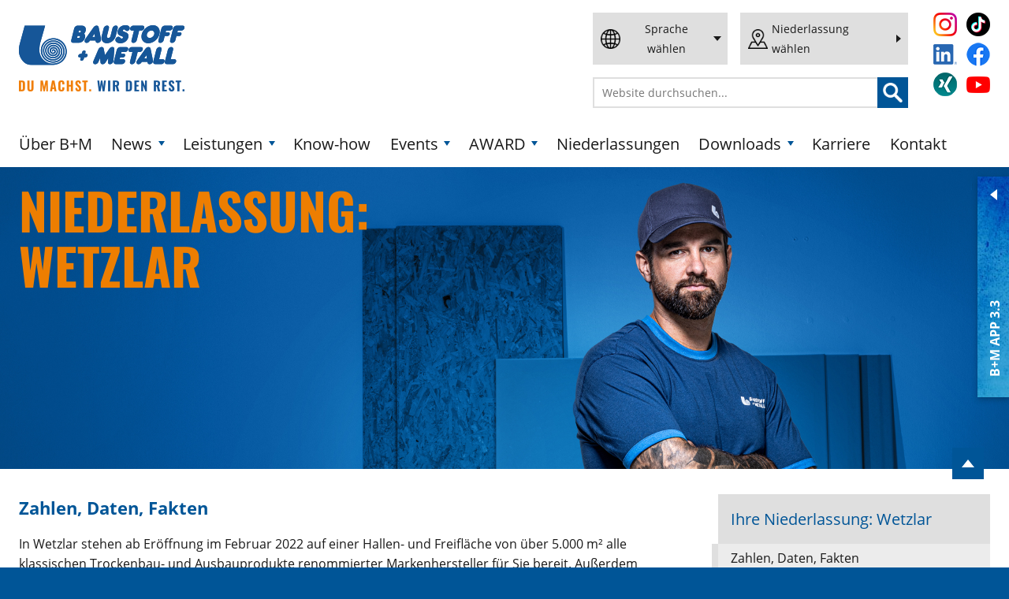

--- FILE ---
content_type: text/html; charset=UTF-8
request_url: https://www.baustoff-metall.de/wetzlar/
body_size: 14003
content:
<!DOCTYPE html>
<html dir="ltr" lang="de" prefix="og: https://ogp.me/ns#">
<head>
	<meta http-equiv="Content-Type" content="text/html; charset=UTF-8" />

<meta name="viewport" content="width=device-width, initial-scale=1"> 
<link rel="profile" href="http://gmpg.org/xfn/11" />
<link rel="pingback" href="https://www.baustoff-metall.de/xmlrpc.php" />	

	<style>img:is([sizes="auto" i], [sizes^="auto," i]) { contain-intrinsic-size: 3000px 1500px }</style>
	
		<!-- All in One SEO 4.8.2 - aioseo.com -->
		<title>Wetzlar | Baustoff + Metall Deutschland</title>
	<meta name="description" content="In Wetzlar stehen auf einer Hallen- und Freifläche von über 5.000 m² alle klassischen Trockenbau- und Ausbauprodukte renommierter Markenhersteller für Sie bereit." />
	<meta name="robots" content="max-image-preview:large" />
	<meta name="author" content="admin"/>
	<link rel="canonical" href="https://www.baustoff-metall.de/wetzlar/" />
	<meta name="generator" content="All in One SEO (AIOSEO) 4.8.2" />
		<meta property="og:locale" content="de_DE" />
		<meta property="og:site_name" content="Baustoff + Metall Deutschland | Trockenbau-Fachhandel mit System" />
		<meta property="og:type" content="article" />
		<meta property="og:title" content="Wetzlar | Baustoff + Metall Deutschland" />
		<meta property="og:description" content="In Wetzlar stehen auf einer Hallen- und Freifläche von über 5.000 m² alle klassischen Trockenbau- und Ausbauprodukte renommierter Markenhersteller für Sie bereit." />
		<meta property="og:url" content="https://www.baustoff-metall.de/wetzlar/" />
		<meta property="article:published_time" content="2021-12-17T06:24:36+00:00" />
		<meta property="article:modified_time" content="2022-11-24T10:12:03+00:00" />
		<meta name="twitter:card" content="summary" />
		<meta name="twitter:title" content="Wetzlar | Baustoff + Metall Deutschland" />
		<meta name="twitter:description" content="In Wetzlar stehen auf einer Hallen- und Freifläche von über 5.000 m² alle klassischen Trockenbau- und Ausbauprodukte renommierter Markenhersteller für Sie bereit." />
		<script type="application/ld+json" class="aioseo-schema">
			{"@context":"https:\/\/schema.org","@graph":[{"@type":"Article","@id":"https:\/\/www.baustoff-metall.de\/wetzlar\/#article","name":"Wetzlar | Baustoff + Metall Deutschland","headline":"Wetzlar","author":{"@id":"https:\/\/www.baustoff-metall.de\/author\/admin\/#author"},"publisher":{"@id":"https:\/\/www.baustoff-metall.de\/#organization"},"image":{"@type":"ImageObject","url":"https:\/\/www.baustoff-metall.de\/wp-content\/uploads\/wetzlar.png","width":1200,"height":575,"caption":"Wetzlar"},"datePublished":"2021-12-17T07:24:36+01:00","dateModified":"2022-11-24T11:12:03+01:00","inLanguage":"de-DE","mainEntityOfPage":{"@id":"https:\/\/www.baustoff-metall.de\/wetzlar\/#webpage"},"isPartOf":{"@id":"https:\/\/www.baustoff-metall.de\/wetzlar\/#webpage"},"articleSection":"Niederlassung"},{"@type":"BreadcrumbList","@id":"https:\/\/www.baustoff-metall.de\/wetzlar\/#breadcrumblist","itemListElement":[{"@type":"ListItem","@id":"https:\/\/www.baustoff-metall.de\/#listItem","position":1,"name":"Zu Hause","item":"https:\/\/www.baustoff-metall.de\/","nextItem":{"@type":"ListItem","@id":"https:\/\/www.baustoff-metall.de\/wetzlar\/#listItem","name":"Wetzlar"}},{"@type":"ListItem","@id":"https:\/\/www.baustoff-metall.de\/wetzlar\/#listItem","position":2,"name":"Wetzlar","previousItem":{"@type":"ListItem","@id":"https:\/\/www.baustoff-metall.de\/#listItem","name":"Zu Hause"}}]},{"@type":"Organization","@id":"https:\/\/www.baustoff-metall.de\/#organization","name":"Baustoff + Metall Deutschland","description":"Trockenbau-Fachhandel mit System","url":"https:\/\/www.baustoff-metall.de\/"},{"@type":"Person","@id":"https:\/\/www.baustoff-metall.de\/author\/admin\/#author","url":"https:\/\/www.baustoff-metall.de\/author\/admin\/","name":"admin"},{"@type":"WebPage","@id":"https:\/\/www.baustoff-metall.de\/wetzlar\/#webpage","url":"https:\/\/www.baustoff-metall.de\/wetzlar\/","name":"Wetzlar | Baustoff + Metall Deutschland","description":"In Wetzlar stehen auf einer Hallen- und Freifl\u00e4che von \u00fcber 5.000 m\u00b2 alle klassischen Trockenbau- und Ausbauprodukte renommierter Markenhersteller f\u00fcr Sie bereit.","inLanguage":"de-DE","isPartOf":{"@id":"https:\/\/www.baustoff-metall.de\/#website"},"breadcrumb":{"@id":"https:\/\/www.baustoff-metall.de\/wetzlar\/#breadcrumblist"},"author":{"@id":"https:\/\/www.baustoff-metall.de\/author\/admin\/#author"},"creator":{"@id":"https:\/\/www.baustoff-metall.de\/author\/admin\/#author"},"image":{"@type":"ImageObject","url":"https:\/\/www.baustoff-metall.de\/wp-content\/uploads\/wetzlar.png","@id":"https:\/\/www.baustoff-metall.de\/wetzlar\/#mainImage","width":1200,"height":575,"caption":"Wetzlar"},"primaryImageOfPage":{"@id":"https:\/\/www.baustoff-metall.de\/wetzlar\/#mainImage"},"datePublished":"2021-12-17T07:24:36+01:00","dateModified":"2022-11-24T11:12:03+01:00"},{"@type":"WebSite","@id":"https:\/\/www.baustoff-metall.de\/#website","url":"https:\/\/www.baustoff-metall.de\/","name":"Baustoff + Metall Deutschland","description":"Trockenbau-Fachhandel mit System","inLanguage":"de-DE","publisher":{"@id":"https:\/\/www.baustoff-metall.de\/#organization"}}]}
		</script>
		<!-- All in One SEO -->

<link rel='stylesheet' id='wp-block-library-css' href='https://www.baustoff-metall.de/wp-includes/css/dist/block-library/style.min.css?ver=6.8.3' type='text/css' media='all' />
<style id='classic-theme-styles-inline-css' type='text/css'>
/*! This file is auto-generated */
.wp-block-button__link{color:#fff;background-color:#32373c;border-radius:9999px;box-shadow:none;text-decoration:none;padding:calc(.667em + 2px) calc(1.333em + 2px);font-size:1.125em}.wp-block-file__button{background:#32373c;color:#fff;text-decoration:none}
</style>
<style id='global-styles-inline-css' type='text/css'>
:root{--wp--preset--aspect-ratio--square: 1;--wp--preset--aspect-ratio--4-3: 4/3;--wp--preset--aspect-ratio--3-4: 3/4;--wp--preset--aspect-ratio--3-2: 3/2;--wp--preset--aspect-ratio--2-3: 2/3;--wp--preset--aspect-ratio--16-9: 16/9;--wp--preset--aspect-ratio--9-16: 9/16;--wp--preset--color--black: #1a1a1a;--wp--preset--color--cyan-bluish-gray: #abb8c3;--wp--preset--color--white: #FFFFFF;--wp--preset--color--pale-pink: #f78da7;--wp--preset--color--vivid-red: #cf2e2e;--wp--preset--color--luminous-vivid-orange: #ff6900;--wp--preset--color--luminous-vivid-amber: #fcb900;--wp--preset--color--light-green-cyan: #7bdcb5;--wp--preset--color--vivid-green-cyan: #00d084;--wp--preset--color--pale-cyan-blue: #8ed1fc;--wp--preset--color--vivid-cyan-blue: #0693e3;--wp--preset--color--vivid-purple: #9b51e0;--wp--preset--color--blau: #005597;--wp--preset--color--hellblau: #ccddea;--wp--preset--color--orange: #EE7F01;--wp--preset--color--hellgrau: #DFDFDF;--wp--preset--color--hellgrau-2: #ECECEC;--wp--preset--gradient--vivid-cyan-blue-to-vivid-purple: linear-gradient(135deg,rgba(6,147,227,1) 0%,rgb(155,81,224) 100%);--wp--preset--gradient--light-green-cyan-to-vivid-green-cyan: linear-gradient(135deg,rgb(122,220,180) 0%,rgb(0,208,130) 100%);--wp--preset--gradient--luminous-vivid-amber-to-luminous-vivid-orange: linear-gradient(135deg,rgba(252,185,0,1) 0%,rgba(255,105,0,1) 100%);--wp--preset--gradient--luminous-vivid-orange-to-vivid-red: linear-gradient(135deg,rgba(255,105,0,1) 0%,rgb(207,46,46) 100%);--wp--preset--gradient--very-light-gray-to-cyan-bluish-gray: linear-gradient(135deg,rgb(238,238,238) 0%,rgb(169,184,195) 100%);--wp--preset--gradient--cool-to-warm-spectrum: linear-gradient(135deg,rgb(74,234,220) 0%,rgb(151,120,209) 20%,rgb(207,42,186) 40%,rgb(238,44,130) 60%,rgb(251,105,98) 80%,rgb(254,248,76) 100%);--wp--preset--gradient--blush-light-purple: linear-gradient(135deg,rgb(255,206,236) 0%,rgb(152,150,240) 100%);--wp--preset--gradient--blush-bordeaux: linear-gradient(135deg,rgb(254,205,165) 0%,rgb(254,45,45) 50%,rgb(107,0,62) 100%);--wp--preset--gradient--luminous-dusk: linear-gradient(135deg,rgb(255,203,112) 0%,rgb(199,81,192) 50%,rgb(65,88,208) 100%);--wp--preset--gradient--pale-ocean: linear-gradient(135deg,rgb(255,245,203) 0%,rgb(182,227,212) 50%,rgb(51,167,181) 100%);--wp--preset--gradient--electric-grass: linear-gradient(135deg,rgb(202,248,128) 0%,rgb(113,206,126) 100%);--wp--preset--gradient--midnight: linear-gradient(135deg,rgb(2,3,129) 0%,rgb(40,116,252) 100%);--wp--preset--font-size--small: 13px;--wp--preset--font-size--medium: 20px;--wp--preset--font-size--large: 36px;--wp--preset--font-size--x-large: 42px;--wp--preset--spacing--20: 0.44rem;--wp--preset--spacing--30: 0.67rem;--wp--preset--spacing--40: 1rem;--wp--preset--spacing--50: 1.5rem;--wp--preset--spacing--60: 2.25rem;--wp--preset--spacing--70: 3.38rem;--wp--preset--spacing--80: 5.06rem;--wp--preset--shadow--natural: 6px 6px 9px rgba(0, 0, 0, 0.2);--wp--preset--shadow--deep: 12px 12px 50px rgba(0, 0, 0, 0.4);--wp--preset--shadow--sharp: 6px 6px 0px rgba(0, 0, 0, 0.2);--wp--preset--shadow--outlined: 6px 6px 0px -3px rgba(255, 255, 255, 1), 6px 6px rgba(0, 0, 0, 1);--wp--preset--shadow--crisp: 6px 6px 0px rgba(0, 0, 0, 1);}:where(.is-layout-flex){gap: 0.5em;}:where(.is-layout-grid){gap: 0.5em;}body .is-layout-flex{display: flex;}.is-layout-flex{flex-wrap: wrap;align-items: center;}.is-layout-flex > :is(*, div){margin: 0;}body .is-layout-grid{display: grid;}.is-layout-grid > :is(*, div){margin: 0;}:where(.wp-block-columns.is-layout-flex){gap: 2em;}:where(.wp-block-columns.is-layout-grid){gap: 2em;}:where(.wp-block-post-template.is-layout-flex){gap: 1.25em;}:where(.wp-block-post-template.is-layout-grid){gap: 1.25em;}.has-black-color{color: var(--wp--preset--color--black) !important;}.has-cyan-bluish-gray-color{color: var(--wp--preset--color--cyan-bluish-gray) !important;}.has-white-color{color: var(--wp--preset--color--white) !important;}.has-pale-pink-color{color: var(--wp--preset--color--pale-pink) !important;}.has-vivid-red-color{color: var(--wp--preset--color--vivid-red) !important;}.has-luminous-vivid-orange-color{color: var(--wp--preset--color--luminous-vivid-orange) !important;}.has-luminous-vivid-amber-color{color: var(--wp--preset--color--luminous-vivid-amber) !important;}.has-light-green-cyan-color{color: var(--wp--preset--color--light-green-cyan) !important;}.has-vivid-green-cyan-color{color: var(--wp--preset--color--vivid-green-cyan) !important;}.has-pale-cyan-blue-color{color: var(--wp--preset--color--pale-cyan-blue) !important;}.has-vivid-cyan-blue-color{color: var(--wp--preset--color--vivid-cyan-blue) !important;}.has-vivid-purple-color{color: var(--wp--preset--color--vivid-purple) !important;}.has-black-background-color{background-color: var(--wp--preset--color--black) !important;}.has-cyan-bluish-gray-background-color{background-color: var(--wp--preset--color--cyan-bluish-gray) !important;}.has-white-background-color{background-color: var(--wp--preset--color--white) !important;}.has-pale-pink-background-color{background-color: var(--wp--preset--color--pale-pink) !important;}.has-vivid-red-background-color{background-color: var(--wp--preset--color--vivid-red) !important;}.has-luminous-vivid-orange-background-color{background-color: var(--wp--preset--color--luminous-vivid-orange) !important;}.has-luminous-vivid-amber-background-color{background-color: var(--wp--preset--color--luminous-vivid-amber) !important;}.has-light-green-cyan-background-color{background-color: var(--wp--preset--color--light-green-cyan) !important;}.has-vivid-green-cyan-background-color{background-color: var(--wp--preset--color--vivid-green-cyan) !important;}.has-pale-cyan-blue-background-color{background-color: var(--wp--preset--color--pale-cyan-blue) !important;}.has-vivid-cyan-blue-background-color{background-color: var(--wp--preset--color--vivid-cyan-blue) !important;}.has-vivid-purple-background-color{background-color: var(--wp--preset--color--vivid-purple) !important;}.has-black-border-color{border-color: var(--wp--preset--color--black) !important;}.has-cyan-bluish-gray-border-color{border-color: var(--wp--preset--color--cyan-bluish-gray) !important;}.has-white-border-color{border-color: var(--wp--preset--color--white) !important;}.has-pale-pink-border-color{border-color: var(--wp--preset--color--pale-pink) !important;}.has-vivid-red-border-color{border-color: var(--wp--preset--color--vivid-red) !important;}.has-luminous-vivid-orange-border-color{border-color: var(--wp--preset--color--luminous-vivid-orange) !important;}.has-luminous-vivid-amber-border-color{border-color: var(--wp--preset--color--luminous-vivid-amber) !important;}.has-light-green-cyan-border-color{border-color: var(--wp--preset--color--light-green-cyan) !important;}.has-vivid-green-cyan-border-color{border-color: var(--wp--preset--color--vivid-green-cyan) !important;}.has-pale-cyan-blue-border-color{border-color: var(--wp--preset--color--pale-cyan-blue) !important;}.has-vivid-cyan-blue-border-color{border-color: var(--wp--preset--color--vivid-cyan-blue) !important;}.has-vivid-purple-border-color{border-color: var(--wp--preset--color--vivid-purple) !important;}.has-vivid-cyan-blue-to-vivid-purple-gradient-background{background: var(--wp--preset--gradient--vivid-cyan-blue-to-vivid-purple) !important;}.has-light-green-cyan-to-vivid-green-cyan-gradient-background{background: var(--wp--preset--gradient--light-green-cyan-to-vivid-green-cyan) !important;}.has-luminous-vivid-amber-to-luminous-vivid-orange-gradient-background{background: var(--wp--preset--gradient--luminous-vivid-amber-to-luminous-vivid-orange) !important;}.has-luminous-vivid-orange-to-vivid-red-gradient-background{background: var(--wp--preset--gradient--luminous-vivid-orange-to-vivid-red) !important;}.has-very-light-gray-to-cyan-bluish-gray-gradient-background{background: var(--wp--preset--gradient--very-light-gray-to-cyan-bluish-gray) !important;}.has-cool-to-warm-spectrum-gradient-background{background: var(--wp--preset--gradient--cool-to-warm-spectrum) !important;}.has-blush-light-purple-gradient-background{background: var(--wp--preset--gradient--blush-light-purple) !important;}.has-blush-bordeaux-gradient-background{background: var(--wp--preset--gradient--blush-bordeaux) !important;}.has-luminous-dusk-gradient-background{background: var(--wp--preset--gradient--luminous-dusk) !important;}.has-pale-ocean-gradient-background{background: var(--wp--preset--gradient--pale-ocean) !important;}.has-electric-grass-gradient-background{background: var(--wp--preset--gradient--electric-grass) !important;}.has-midnight-gradient-background{background: var(--wp--preset--gradient--midnight) !important;}.has-small-font-size{font-size: var(--wp--preset--font-size--small) !important;}.has-medium-font-size{font-size: var(--wp--preset--font-size--medium) !important;}.has-large-font-size{font-size: var(--wp--preset--font-size--large) !important;}.has-x-large-font-size{font-size: var(--wp--preset--font-size--x-large) !important;}
:where(.wp-block-post-template.is-layout-flex){gap: 1.25em;}:where(.wp-block-post-template.is-layout-grid){gap: 1.25em;}
:where(.wp-block-columns.is-layout-flex){gap: 2em;}:where(.wp-block-columns.is-layout-grid){gap: 2em;}
:root :where(.wp-block-pullquote){font-size: 1.5em;line-height: 1.6;}
</style>
<link rel='stylesheet' id='style-css' href='https://www.baustoff-metall.de/wp-content/themes/b%2Bm/style.css?ver=6.8.3' type='text/css' media='all' />
<link rel='stylesheet' id='sm-menu-css-css' href='https://www.baustoff-metall.de/wp-content/themes/b%2Bm/css/smartmenu/sm-mint.css?ver=6.8.3' type='text/css' media='all' />
<link rel='stylesheet' id='swipebox-css-css' href='https://www.baustoff-metall.de/wp-content/themes/b%2Bm/css/swipebox/swipebox.min.css?ver=6.8.3' type='text/css' media='all' />
<script type="text/javascript" src="https://www.baustoff-metall.de/wp-includes/js/jquery/jquery.min.js?ver=3.7.1" id="jquery-core-js"></script>
<script type="text/javascript" src="https://www.baustoff-metall.de/wp-includes/js/jquery/jquery-migrate.min.js?ver=3.4.1" id="jquery-migrate-js"></script>
<link rel="https://api.w.org/" href="https://www.baustoff-metall.de/wp-json/" /><link rel="alternate" title="JSON" type="application/json" href="https://www.baustoff-metall.de/wp-json/wp/v2/posts/5381" /><link rel="EditURI" type="application/rsd+xml" title="RSD" href="https://www.baustoff-metall.de/xmlrpc.php?rsd" />

<link rel='shortlink' href='https://www.baustoff-metall.de/?p=5381' />
<link rel="alternate" title="oEmbed (JSON)" type="application/json+oembed" href="https://www.baustoff-metall.de/wp-json/oembed/1.0/embed?url=https%3A%2F%2Fwww.baustoff-metall.de%2Fwetzlar%2F" />
<link rel="alternate" title="oEmbed (XML)" type="text/xml+oembed" href="https://www.baustoff-metall.de/wp-json/oembed/1.0/embed?url=https%3A%2F%2Fwww.baustoff-metall.de%2Fwetzlar%2F&#038;format=xml" />
<meta name="cdp-version" content="1.5.0" />    <!--Favicon / Lesezeichen-->
    <link rel="icon" type="image/x-icon" href="https://www.baustoff-metall.de/wp-content/themes/b%2Bm/img/icon/favicon.ico">
    <link rel="apple-touch-icon" sizes="57x57" href="https://www.baustoff-metall.de/wp-content/themes/b%2Bm/img/icon/apple-icon-57x57.png">
    <link rel="apple-touch-icon" sizes="60x60" href="https://www.baustoff-metall.de/wp-content/themes/b%2Bm/img/icon/apple-icon-60x60.png">
    <link rel="apple-touch-icon" sizes="72x72" href="https://www.baustoff-metall.de/wp-content/themes/b%2Bm/img/icon/apple-icon-72x72.png">
    <link rel="apple-touch-icon" sizes="76x76" href="https://www.baustoff-metall.de/wp-content/themes/b%2Bm/img/icon/apple-icon-76x76.png">
    <link rel="apple-touch-icon" sizes="114x114" href="https://www.baustoff-metall.de/wp-content/themes/b%2Bm/img/icon/apple-icon-114x114.png">
    <link rel="apple-touch-icon" sizes="120x120" href="https://www.baustoff-metall.de/wp-content/themes/b%2Bm/img/icon/apple-icon-120x120.png">
    <link rel="apple-touch-icon" sizes="144x144" href="https://www.baustoff-metall.de/wp-content/themes/b%2Bm/img/icon/apple-icon-144x144.png">
    <link rel="apple-touch-icon" sizes="152x152" href="https://www.baustoff-metall.de/wp-content/themes/b%2Bm/img/icon/apple-icon-152x152.png">
    <link rel="apple-touch-icon" sizes="180x180" href="https://www.baustoff-metall.de/wp-content/themes/b%2Bm/img/icon/apple-icon-180x180.png">
    <link rel="icon" type="image/png" sizes="192x192"  href="https://www.baustoff-metall.de/wp-content/themes/b%2Bm/img/icon/android-icon-192x192.png">
    <link rel="icon" type="image/png" sizes="32x32" href="https://www.baustoff-metall.de/wp-content/themes/b%2Bm/img/icon/favicon-32x32.png">
    <link rel="icon" type="image/png" sizes="96x96" href="https://www.baustoff-metall.de/wp-content/themes/b%2Bm/img/icon/favicon-96x96.png">
    <link rel="icon" type="image/png" sizes="16x16" href="https://www.baustoff-metall.de/wp-content/themes/b%2Bm/img/icon/favicon-16x16.png">
    <meta name="msapplication-TileColor" content="#ffffff">
    <meta name="msapplication-TileImage" content="https://www.baustoff-metall.de/wp-content/themes/b%2Bm/img/icon/ms-icon-144x144.png">   
    <meta name="theme-color" content="#ffffff"> 
	
				<!-- Google Tag Manager -->
			<script data-cmp-vendor="s905" type="text/plain" class="cmplazyload">(function(w,d,s,l,i){w[l]=w[l]||[];w[l].push({'gtm.start':
			new Date().getTime(),event:'gtm.js'});var f=d.getElementsByTagName(s)[0],
			j=d.createElement(s),dl=l!='dataLayer'?'&l='+l:'';j.async=true;j.src=
			'https://www.googletagmanager.com/gtm.js?id='+i+dl;f.parentNode.insertBefore(j,f);
			})(window,document,'script','dataLayer','GTM-WXLKXD7');</script>
			<!-- End Google Tag Manager -->
		
		
</head>
<body class="wp-singular post-template-default single single-post postid-5381 single-format-standard wp-theme-bm" data-url="https://www.baustoff-metall.de">
	
	<!--<link rel="stylesheet" href="https://cdn.consentmanager.mgr.consensu.org/delivery/cmp.min.css" />
<script>function cmp_getlang(j){if(typeof(j)!="boolean"){j=true}if(j&&typeof(cmp_getlang.usedlang)=="string"&&cmp_getlang.usedlang!==""){return cmp_getlang.usedlang}var g=["DE","EN","FR","IT","NO","DA","FI","ES","PT","RO","BG","ET","EL","GA","HR","LV","LT","MT","NL","PL","SV","SK","SL","CS","HU","RU"];var c=[];var f=location.hash;var e=location.search;var a="languages" in navigator?navigator.languages:[];if(f.indexOf("cmplang=")!=-1){c.push(f.substr(f.indexOf("cmplang=")+8,2))}else{if(e.indexOf("cmplang=")!=-1){c.push(e.substr(e.indexOf("cmplang=")+8,2))}else{if(a.length>0){for(var d=0;d<a.length;d++){c.push(a[d])}}}}if("language" in navigator){c.push(navigator.language)}if("userLanguage" in navigator){c.push(navigator.userLanguage)}var h="";for(var d=0;d<c.length;d++){var b=c[d].toUpperCase();if(b.indexOf("-")!=-1){b=b.substr(0,2)}if(g.indexOf(b)!=-1){h=b;break}}if(h==""){h="EN"}h=h.toUpperCase();return h}(function(){window.gdprAppliesGlobally=true;window.cmp_id=1983;window.cmp_params="";window.cmp_host="consentmanager.mgr.consensu.org";window.cmp_cdn="cdn.consentmanager.mgr.consensu.org";var a="";var c="";if("cmp_getlang" in window){a=window.cmp_getlang().toLowerCase();c="_"+a}var b=document.createElement("script");b.src="https://"+window.cmp_host+"/delivery/cmp.php?id="+window.cmp_id+"&h="+encodeURIComponent(location.href)+"&"+window.cmp_params+(document.cookie.length>0?"&__cmpfcc=1":"")+"&l="+a+"&o="+(new Date()).getTime();b.type="text/javascript";b.async=true;if(document.body){document.body.appendChild(b)}else{if(document.currentScript){document.currentScript.parentElement.appendChild(b)}else{document.write(b.outerHTML)}}var b=document.createElement("script");b.src="https://"+window.cmp_cdn+"/delivery/cmp"+c+".min.js";b.type="text/javascript";b.async=true;if(document.body){document.body.appendChild(b)}else{if(document.currentScript){document.currentScript.parentElement.appendChild(b)}else{document.write(b.outerHTML)}}window.cmp_addFrame=function(){if(!window.frames.__cmpLocator){if(document.body){var d=document.createElement("iframe");d.style.cssText="display:none";d.name="__cmpLocator";document.body.appendChild(d)}else{window.setTimeout("window.cmp_addFrame()",10)}}};window.cmp_addFrame();window.cmp_stub=function(){var d=arguments;__cmp.a=__cmp.a||[];if(!d.length){return __cmp.a}else{if(d[0]==="ping"){d[2]({gdprAppliesGlobally:gdprAppliesGlobally,cmpLoaded:false},true)}else{if(d.length==4&&d[3]===false){d[2]({},false)}else{__cmp.a.push([].slice.apply(d))}}}};window.cmp_msghandler=function(h){var d=typeof h.data==="string";try{var g=d?JSON.parse(h.data):h.data}catch(j){var g=null}if(typeof(g)==="object"&&g!==null&&"__cmpCall" in g){var f=g.__cmpCall;window.__cmp(f.command,f.parameter,function(k,i){var e={__cmpReturn:{returnValue:k,success:i,callId:f.callId}};h.source.postMessage(d?JSON.stringify(e):e,"*")})}};if(typeof(__cmp)!=="function"&&typeof(__cmp)!=="object"&&(typeof(__cmp)==="undefined"||__cmp!==null)){window.__cmp=window.cmp_stub;__cmp.msgHandler=window.cmp_msghandler;if(window.addEventListener){window.addEventListener("message",window.cmp_msghandler,false)}else{window.attachEvent("onmessage",window.cmp_msghandler)}}})();</script>-->

<script>window.gdprAppliesGlobally=true;if(!("cmp_id" in window)){window.cmp_id=1983}if(!("cmp_params" in window)){window.cmp_params=""}if(!("cmp_host" in window)){window.cmp_host="d.delivery.consentmanager.net"}if(!("cmp_cdn" in window)){window.cmp_cdn="cdn.consentmanager.net"}if(!("cmp_proto" in window)){window.cmp_proto="https:"}window.cmp_getsupportedLangs=function(){var b=["DE","EN","FR","IT","NO","DA","FI","ES","PT","RO","BG","ET","EL","GA","HR","LV","LT","MT","NL","PL","SV","SK","SL","CS","HU","RU","SR","ZH","TR","UK","AR","BS"];if("cmp_customlanguages" in window){for(var a=0;a<window.cmp_customlanguages.length;a++){b.push(window.cmp_customlanguages[a].l.toUpperCase())}}return b};window.cmp_getRTLLangs=function(){return["AR"]};window.cmp_getlang=function(j){if(typeof(j)!="boolean"){j=true}if(j&&typeof(cmp_getlang.usedlang)=="string"&&cmp_getlang.usedlang!==""){return cmp_getlang.usedlang}var g=window.cmp_getsupportedLangs();var c=[];var f=location.hash;var e=location.search;var a="languages" in navigator?navigator.languages:[];if(f.indexOf("cmplang=")!=-1){c.push(f.substr(f.indexOf("cmplang=")+8,2).toUpperCase())}else{if(e.indexOf("cmplang=")!=-1){c.push(e.substr(e.indexOf("cmplang=")+8,2).toUpperCase())}else{if("cmp_setlang" in window&&window.cmp_setlang!=""){c.push(window.cmp_setlang.toUpperCase())}else{if(a.length>0){for(var d=0;d<a.length;d++){c.push(a[d])}}}}}if("language" in navigator){c.push(navigator.language)}if("userLanguage" in navigator){c.push(navigator.userLanguage)}var h="";for(var d=0;d<c.length;d++){var b=c[d].toUpperCase();if(g.indexOf(b)!=-1){h=b;break}if(b.indexOf("-")!=-1){b=b.substr(0,2)}if(g.indexOf(b)!=-1){h=b;break}}if(h==""&&typeof(cmp_getlang.defaultlang)=="string"&&cmp_getlang.defaultlang!==""){return cmp_getlang.defaultlang}else{if(h==""){h="EN"}}h=h.toUpperCase();return h};(function(){var n=document;var p=window;var f="";var b="_en";if("cmp_getlang" in p){f=p.cmp_getlang().toLowerCase();if("cmp_customlanguages" in p){for(var h=0;h<p.cmp_customlanguages.length;h++){if(p.cmp_customlanguages[h].l.toUpperCase()==f.toUpperCase()){f="en";break}}}b="_"+f}function g(e,d){var l="";e+="=";var i=e.length;if(location.hash.indexOf(e)!=-1){l=location.hash.substr(location.hash.indexOf(e)+i,9999)}else{if(location.search.indexOf(e)!=-1){l=location.search.substr(location.search.indexOf(e)+i,9999)}else{return d}}if(l.indexOf("&")!=-1){l=l.substr(0,l.indexOf("&"))}return l}var j=("cmp_proto" in p)?p.cmp_proto:"https:";var o=["cmp_id","cmp_params","cmp_host","cmp_cdn","cmp_proto"];for(var h=0;h<o.length;h++){if(g(o[h],"%%%")!="%%%"){window[o[h]]=g(o[h],"")}}var k=("cmp_ref" in p)?p.cmp_ref:location.href;var q=n.createElement("script");q.setAttribute("data-cmp-ab","1");var c=g("cmpdesign","");var a=g("cmpregulationkey","");q.src=j+"//"+p.cmp_host+"/delivery/cmp.php?id="+p.cmp_id+"&h="+encodeURIComponent(k)+(c!=""?"&cmpdesign="+encodeURIComponent(c):"")+(a!=""?"&cmpregulationkey="+encodeURIComponent(a):"")+("cmp_params" in p?"&"+p.cmp_params:"")+(n.cookie.length>0?"&__cmpfcc=1":"")+"&l="+f.toLowerCase()+"&o="+(new Date()).getTime();q.type="text/javascript";q.async=true;if(n.currentScript){n.currentScript.parentElement.appendChild(q)}else{if(n.body){n.body.appendChild(q)}else{var m=n.getElementsByTagName("body");if(m.length==0){m=n.getElementsByTagName("div")}if(m.length==0){m=n.getElementsByTagName("span")}if(m.length==0){m=n.getElementsByTagName("ins")}if(m.length==0){m=n.getElementsByTagName("script")}if(m.length==0){m=n.getElementsByTagName("head")}if(m.length>0){m[0].appendChild(q)}}}var q=n.createElement("script");q.src=j+"//"+p.cmp_cdn+"/delivery/js/cmp"+b+".min.js";q.type="text/javascript";q.setAttribute("data-cmp-ab","1");q.async=true;if(n.currentScript){n.currentScript.parentElement.appendChild(q)}else{if(n.body){n.body.appendChild(q)}else{var m=n.getElementsByTagName("body");if(m.length==0){m=n.getElementsByTagName("div")}if(m.length==0){m=n.getElementsByTagName("span")}if(m.length==0){m=n.getElementsByTagName("ins")}if(m.length==0){m=n.getElementsByTagName("script")}if(m.length==0){m=n.getElementsByTagName("head")}if(m.length>0){m[0].appendChild(q)}}}})();window.cmp_addFrame=function(b){if(!window.frames[b]){if(document.body){var a=document.createElement("iframe");a.style.cssText="display:none";a.name=b;document.body.appendChild(a)}else{window.setTimeout(window.cmp_addFrame,10,b)}}};window.cmp_rc=function(h){var b=document.cookie;var f="";var d=0;while(b!=""&&d<100){d++;while(b.substr(0,1)==" "){b=b.substr(1,b.length)}var g=b.substring(0,b.indexOf("="));if(b.indexOf(";")!=-1){var c=b.substring(b.indexOf("=")+1,b.indexOf(";"))}else{var c=b.substr(b.indexOf("=")+1,b.length)}if(h==g){f=c}var e=b.indexOf(";")+1;if(e==0){e=b.length}b=b.substring(e,b.length)}return(f)};window.cmp_stub=function(){var a=arguments;__cmapi.a=__cmapi.a||[];if(!a.length){return __cmapi.a}else{if(a[0]==="ping"){if(a[1]===2){a[2]({gdprApplies:gdprAppliesGlobally,cmpLoaded:false,cmpStatus:"stub",displayStatus:"hidden",apiVersion:"2.0",cmpId:31},true)}else{a[2]({gdprAppliesGlobally:gdprAppliesGlobally,cmpLoaded:false},true)}}else{if(a[0]==="getUSPData"){a[2]({version:1,uspString:window.cmp_rc("")},true)}else{if(a[0]==="getTCData"){__cmapi.a.push([].slice.apply(a))}else{if(a[0]==="addEventListener"||a[0]==="removeEventListener"){__cmapi.a.push([].slice.apply(a))}else{if(a.length==4&&a[3]===false){a[2]({},false)}else{__cmapi.a.push([].slice.apply(a))}}}}}}};window.cmp_msghandler=function(d){var a=typeof d.data==="string";try{var c=a?JSON.parse(d.data):d.data}catch(f){var c=null}if(typeof(c)==="object"&&c!==null&&"__cmpCall" in c){var b=c.__cmpCall;window.__cmp(b.command,b.parameter,function(h,g){var e={__cmpReturn:{returnValue:h,success:g,callId:b.callId}};d.source.postMessage(a?JSON.stringify(e):e,"*")})}if(typeof(c)==="object"&&c!==null&&"__cmapiCall" in c){var b=c.__cmapiCall;window.__cmapi(b.command,b.parameter,function(h,g){var e={__cmapiReturn:{returnValue:h,success:g,callId:b.callId}};d.source.postMessage(a?JSON.stringify(e):e,"*")})}if(typeof(c)==="object"&&c!==null&&"__uspapiCall" in c){var b=c.__uspapiCall;window.__uspapi(b.command,b.version,function(h,g){var e={__uspapiReturn:{returnValue:h,success:g,callId:b.callId}};d.source.postMessage(a?JSON.stringify(e):e,"*")})}if(typeof(c)==="object"&&c!==null&&"__tcfapiCall" in c){var b=c.__tcfapiCall;window.__tcfapi(b.command,b.version,function(h,g){var e={__tcfapiReturn:{returnValue:h,success:g,callId:b.callId}};d.source.postMessage(a?JSON.stringify(e):e,"*")},b.parameter)}};window.cmp_setStub=function(a){if(!(a in window)||(typeof(window[a])!=="function"&&typeof(window[a])!=="object"&&(typeof(window[a])==="undefined"||window[a]!==null))){window[a]=window.cmp_stub;window[a].msgHandler=window.cmp_msghandler;window.addEventListener("message",window.cmp_msghandler,false)}};window.cmp_addFrame("__cmapiLocator");window.cmp_addFrame("__cmpLocator");window.cmp_addFrame("__uspapiLocator");window.cmp_addFrame("__tcfapiLocator");window.cmp_setStub("__cmapi");window.cmp_setStub("__cmp");window.cmp_setStub("__tcfapi");window.cmp_setStub("__uspapi");</script>	
	
	<header class="container">
		<div class="header_columns" id="header_menu_logo">
			<div class="wp-block-column is-vertically-aligned-center" id="header_suche">
				<div id="header_nl">
					<div class="header_columns">
						<div id="header_column_sprache" class="wp-block-column">
							
		<div id="sprache-waehlen">
			<button class="btn_head"><span>Sprache wählen</span></button> 
			<ul id="show-sprachen"><li><a href="https://www.baustoff-metall.de/wir-sprechen-albanisch/" title="Albanisch"><img src="https://www.baustoff-metall.de/wp-content/themes/b%2Bm/img/flaggen/al.png" alt="Albanisch"> Albanisch</a></li><li><a href="https://www.baustoff-metall.de/wir-sprechen-englisch/" title="Englisch"><img src="https://www.baustoff-metall.de/wp-content/themes/b%2Bm/img/flaggen/en.png" alt="Englisch"> Englisch</a></li><li><a href="https://www.baustoff-metall.de/wir-sprechen-franzoesisch/" title="Französisch"><img src="https://www.baustoff-metall.de/wp-content/themes/b%2Bm/img/flaggen/fr.png" alt="Französisch"> Französisch</a></li><li><a href="https://www.baustoff-metall.de/wir-sprechen-kroatisch/" title="Kroatisch"><img src="https://www.baustoff-metall.de/wp-content/themes/b%2Bm/img/flaggen/hr.png" alt="Kroatisch"> Kroatisch</a></li><li><a href="https://www.baustoff-metall.de/wir-sprechen-polnisch/" title="Polnisch"><img src="https://www.baustoff-metall.de/wp-content/themes/b%2Bm/img/flaggen/pl.png" alt="Polnisch"> Polnisch</a></li><li><a href="https://www.baustoff-metall.de/wir-sprechen-russisch/" title="Russisch"><img src="https://www.baustoff-metall.de/wp-content/themes/b%2Bm/img/flaggen/ru.png" alt="Russisch"> Russisch</a></li><li><a href="https://www.baustoff-metall.de/wir-sprechen-tuerkisch/" title="Türkisch"><img src="https://www.baustoff-metall.de/wp-content/themes/b%2Bm/img/flaggen/tr.png" alt="Türkisch"> Türkisch</a></li><li><a href="https://www.baustoff-metall.de/wir-sprechen-ungarisch/" title="Ungarisch"><img src="https://www.baustoff-metall.de/wp-content/themes/b%2Bm/img/flaggen/hu.png" alt="Ungarisch"> Ungarisch</a></li>
			</ul>
		</div>						</div>
													<div id="header_column_nl" class="wp-block-column">
								<a href="https://www.baustoff-metall.de/niederlassungen" title="Niederlassung wählen" target="" class="btn_head icon_nl ">Niederlassung wählen</a>
							</div>
											</div>
											<div id="header_column_suche">
							<button class="btn_head icon_suche2">Suche</button>
							<form role="search" method="get" class="searchform form" action="https://www.baustoff-metall.de">
	<div class="search_flex">
		<input type="search" name="s" id="s" value="" placeholder="Website durchsuchen..." required>
		<button type="submit" id="searchsubmit" class="icon_suche"></button>
	</div>
</form>						</div>
									</div>
									<div id="header_some">
						<div class="textwidget custom-html-widget"><ul>
<li><a href="https://www.facebook.com/bundmdeutschland" target="_blank" title="B+M auf Facebook" class="ga_some_facebook"><img src="https://www.baustoff-metall.de/wp-content/uploads/facebook.png" alt="B+M auf Facebook" title="B+M auf Facebook"></a></li>
<li><a href="https://www.instagram.com/baustoffmetall.de/?hl=de" target="_blank" title="B+M auf Instagram" class="ga_some_instagram"><img src="https://www.baustoff-metall.de/wp-content/uploads/instagram.png" alt="B+M auf Instagram" title="B+M auf Instagram"></a></li>
<li><a href="https://www.youtube.com/user/baustoffundmetall" target="_blank" title="B+M auf YouTube" class="ga_some_youtube"><img src="https://www.baustoff-metall.de/wp-content/uploads/youtube.png" alt="B+M auf YouTube" title="B+M auf YouTube"></a></li>
<li><a href="https://www.xing.com/pages/b-mbaustoff-metallhandelsgmbh" target="_blank" title="B+M auf XING" class="ga_some_xing"><img src="https://www.baustoff-metall.de/wp-content/uploads/xing.png" alt="B+M auf Xing" title="B+M auf Xing"></a></li>
<li><a href="https://www.linkedin.com/company/b-m-baustoff-metall-deutschland" target="_blank" title="B+M auf LinkedIn" class="ga_some_linkedin"><img src="https://www.baustoff-metall.de/wp-content/uploads/linkedin.png" alt="B+M auf LinkedIn" title="B+M auf LinkedIn"></a></li>
<li><a href="https://www.tiktok.com/@baustoffmetall.de?lang=de-DE " target="_blank" title="B+M auf TikTok" class="ga_some_tiktok"><img src="https://www.baustoff-metall.de/wp-content/uploads/tiktok.png" alt="B+M auf TikTok" title="B+M auf TikTok"></a></li>
</ul></div>					</div>
							</div>

			<div class="header_columns">
				<div class="wp-block-column is-vertically-aligned-center" id="header_logo" itemscope itemtype="http://schema.org/Organization">
					<a itemprop="url" href="https://www.baustoff-metall.de"><img itemprop="logo" src="https://www.baustoff-metall.de/wp-content/themes/b%2Bm/img/layout/logo.png" alt="Baustoff + Metall" title="Baustoff + Metall" /></a>
				</div>
				
									<div class="wp-block-column is-vertically-aligned-center" id="mobil_toggle">
						<button id="main-toggle"><span></span> Menü</button>
					</div>
								
			</div>
		</div>

					<div id="header_menu">
				<nav>
					<ul class="main-menu sm sm-mint">
						<li id="menu-item-33" class="menu-item menu-item-type-post_type menu-item-object-page menu-item-33"><a href="https://www.baustoff-metall.de/ueber-bm/" title="Profil">Über B+M</a></li>
<li id="menu-item-757" class="menu-item menu-item-type-taxonomy menu-item-object-category menu-item-has-children menu-item-757"><a href="https://www.baustoff-metall.de/news/allgemein/">News</a>
<ul class="sub-menu">
	<li id="menu-item-113" class="menu-item menu-item-type-taxonomy menu-item-object-category menu-item-113"><a href="https://www.baustoff-metall.de/news/allgemein/" title="Allgemein">Aktuelles</a></li>
	<li id="menu-item-114" class="menu-item menu-item-type-taxonomy menu-item-object-category menu-item-114"><a href="https://www.baustoff-metall.de/news/objektberichte/">Objektberichte</a></li>
	<li id="menu-item-115" class="menu-item menu-item-type-post_type menu-item-object-page menu-item-115"><a href="https://www.baustoff-metall.de/newsletter/">Newsletter</a></li>
</ul>
</li>
<li id="menu-item-32" class="menu-item menu-item-type-post_type menu-item-object-page menu-item-has-children menu-item-32"><a href="https://www.baustoff-metall.de/leistungen/">Leistungen</a>
<ul class="sub-menu">
	<li id="menu-item-43" class="t_bau menu-item menu-item-type-post_type menu-item-object-page menu-item-43"><a href="https://www.baustoff-metall.de/leistungen/trockenbau/">Trockenbau</a></li>
	<li id="menu-item-64" class="h_bau menu-item menu-item-type-post_type menu-item-object-page menu-item-64"><a href="https://www.baustoff-metall.de/leistungen/holzbau/">Holzbau</a></li>
	<li id="menu-item-3252" class="dach_fassade menu-item menu-item-type-post_type menu-item-object-page menu-item-3252"><a href="https://www.baustoff-metall.de/leistungen/dach-fassade/">Dach &#038; Fassade</a></li>
	<li id="menu-item-6259" class="boden menu-item menu-item-type-post_type menu-item-object-page menu-item-6259"><a href="https://www.baustoff-metall.de/leistungen/boden-estrich/">Boden / Estrich</a></li>
	<li id="menu-item-8972" class="boden menu-item menu-item-type-post_type menu-item-object-page menu-item-8972"><a href="https://www.baustoff-metall.de/leistungen/hohl-doppelboden/" title="Hohl- &#038; Doppelboden">Hohl- &amp; Doppelboden</a></li>
	<li id="menu-item-62" class="b_el menu-item menu-item-type-post_type menu-item-object-page menu-item-62"><a href="https://www.baustoff-metall.de/leistungen/bauelemente/">Bauelemente</a></li>
	<li id="menu-item-60" class="logistik menu-item menu-item-type-post_type menu-item-object-page menu-item-60"><a href="https://www.baustoff-metall.de/leistungen/logistik/">Logistik</a></li>
	<li id="menu-item-5655" class="logistik menu-item menu-item-type-post_type menu-item-object-page menu-item-5655"><a href="https://www.baustoff-metall.de/leistungen/lager/">Lager</a></li>
	<li id="menu-item-61" class="w_zeug menu-item menu-item-type-post_type menu-item-object-page menu-item-61"><a href="https://www.baustoff-metall.de/leistungen/werkzeug/">Werkzeug</a></li>
	<li id="menu-item-3558" class="gpcs menu-item menu-item-type-custom menu-item-object-custom menu-item-3558"><a target="_blank" href="https://www.gpcoolspeed.de/?utm_source=website&#038;utm_medium=weiterleitung&#038;utm_campaign=bmde" title="Klimadecken – GP-Cool Speed">Klimadecken</a></li>
	<li id="menu-item-7759" class="bm_pruef menu-item menu-item-type-custom menu-item-object-custom menu-item-7759"><a target="_blank" href="https://www.baustoff-metall.de/sicherheitsversprechen/">B+M Sicherheitsversprechen</a></li>
	<li id="menu-item-44" class="bm_indu menu-item menu-item-type-post_type menu-item-object-page menu-item-44"><a href="https://www.baustoff-metall.de/leistungen/bm-industries/">B+M Industries</a></li>
	<li id="menu-item-1299" class="bm-consulting menu-item menu-item-type-post_type menu-item-object-page menu-item-1299"><a href="https://www.baustoff-metall.de/leistungen/bm-consulting/">B+M Consulting</a></li>
</ul>
</li>
<li id="menu-item-5470" class="menu-item menu-item-type-post_type menu-item-object-page menu-item-5470"><a href="https://www.baustoff-metall.de/know-how/">Know-how</a></li>
<li id="menu-item-31" class="menu-item menu-item-type-post_type menu-item-object-page menu-item-has-children menu-item-31"><a href="https://www.baustoff-metall.de/aktionen/" title="Aktionen">Events</a>
<ul class="sub-menu">
	<li id="menu-item-6581" class="menu-item menu-item-type-post_type menu-item-object-page menu-item-6581"><a href="https://www.baustoff-metall.de/award/">AWARD</a></li>
	<li id="menu-item-3213" class="menu-item menu-item-type-post_type menu-item-object-page menu-item-3213"><a href="https://www.baustoff-metall.de/aktionen/kaffee-pausen-tour/">Kaffee-Pausen-Tour</a></li>
	<li id="menu-item-2826" class="menu-item menu-item-type-post_type menu-item-object-page menu-item-2826"><a href="https://www.baustoff-metall.de/bm-run4charity/">B+M läuft! run4charity</a></li>
	<li id="menu-item-2341" class="menu-item menu-item-type-post_type menu-item-object-page menu-item-2341"><a href="https://www.baustoff-metall.de/aktionen/arbeitskleidung/">Arbeitskleidungs-Tour</a></li>
	<li id="menu-item-352" class="menu-item menu-item-type-post_type menu-item-object-page menu-item-352"><a href="https://www.baustoff-metall.de/aktionen/innovations-tour2016/">Innovations-Tour</a></li>
	<li id="menu-item-95" class="menu-item menu-item-type-post_type menu-item-object-page menu-item-95"><a href="https://www.baustoff-metall.de/aktionen/eis-bombe-tour-2014/">Eis-Bomben-Tour</a></li>
	<li id="menu-item-276" class="menu-item menu-item-type-post_type menu-item-object-page menu-item-276"><a href="https://www.baustoff-metall.de/aktionen/heisse-pause/">Heiße Pause</a></li>
</ul>
</li>
<li id="menu-item-436" class="menu-item menu-item-type-post_type menu-item-object-page menu-item-has-children menu-item-436"><a href="https://www.baustoff-metall.de/award/">AWARD</a>
<ul class="sub-menu">
	<li id="menu-item-4863" class="menu-item menu-item-type-custom menu-item-object-custom menu-item-4863"><a href="https://www.baustoff-metall.de/award/#vergangene-awards">Vergangene Awards</a></li>
</ul>
</li>
<li id="menu-item-30" class="menu-item menu-item-type-post_type menu-item-object-page menu-item-30"><a href="https://www.baustoff-metall.de/niederlassungen/">Niederlassungen</a></li>
<li id="menu-item-29" class="menu-item menu-item-type-post_type menu-item-object-page menu-item-has-children menu-item-29"><a href="https://www.baustoff-metall.de/downloads/">Downloads</a>
<ul class="sub-menu">
	<li id="menu-item-118" class="d-broschueren menu-item menu-item-type-custom menu-item-object-custom menu-item-118"><a href="https://www.baustoff-metall.de/downloads/#broschueren">Broschüren / Flyer</a></li>
	<li id="menu-item-5395" class="menu-item menu-item-type-custom menu-item-object-custom menu-item-5395"><a href="https://www.baustoff-metall.de/downloads/#blaubuch">B+M Blaubuch</a></li>
	<li id="menu-item-771" class="menu-item menu-item-type-custom menu-item-object-custom menu-item-771"><a href="https://www.baustoff-metall.de/downloads/#kataloge">Kataloge / Handbücher</a></li>
	<li id="menu-item-117" class="d-magazin menu-item menu-item-type-custom menu-item-object-custom menu-item-117"><a href="https://www.baustoff-metall.de/downloads/#magazin">B+M Magazin</a></li>
	<li id="menu-item-1237" class="menu-item menu-item-type-custom menu-item-object-custom menu-item-1237"><a href="https://www.baustoff-metall.de/downloads/#videos">Videos</a></li>
</ul>
</li>
<li id="menu-item-28" class="menu-item menu-item-type-post_type menu-item-object-page menu-item-28"><a href="https://www.baustoff-metall.de/jobs/" title="Jobs">Karriere</a></li>
<li id="menu-item-27" class="menu-item menu-item-type-post_type menu-item-object-page menu-item-27"><a href="https://www.baustoff-metall.de/kontakt/">Kontakt</a></li>
					</ul>
				</nav>
			</div>
			</header>
						<div id="stoerer"><div id="stoerer_title"><span>B+M APP 3.3</span></div><div class="textwidget custom-html-widget"><p style="color: #EE7F01;"><strong>NEU: B+M APP 3.3</strong></p>
<p><strong>Bauelemente-Funktionen</strong><br> Das „Must-have“ für die Baustelle!</p>
<a href="https://www.baustoff-metall.de/app/?utm_source=stoerer&utm_medium=website&utm_campaign=app" title="NEU: B+M APP 3.3" alt="NEU: B+M APP 3.3" target="_blank" class="ga_stoerer_app_bild" rel="noopener"><img src="https://www.baustoff-metall.de/wp-content/uploads/bmapp-stoerer-3-3.jpg" alt="Bauelemente-Funktionen" title="Bauelemente-Funktionen" class="margin-b"></a>
<p><a href="https://www.baustoff-metall.de/app/?utm_source=stoerer&utm_medium=website&utm_campaign=app" title="Zum Download" class="wp-block-button__link ga_stoerer_app_button" target="_blank" rel="noopener">Zum Download!</a></p></div></div>					
	<main role="main"> 
<div class="rt_emotion alignfull ">
			<div class="rt_emotion_inner">
				<div class="rt_emo_txt container">
					<h1 class="has-orange-color has-text-color">Niederlassung:<br> Wetzlar</h1>
				</div><div class="rt_emo_img"><picture>
					<source media="(max-width: 979px)" srcset="https://www.baustoff-metall.de/wp-content/uploads/header_1920x575_niederlassung-780x435.jpg">
					<source srcset="https://www.baustoff-metall.de/wp-content/uploads/header_1920x575_niederlassung.jpg">
					<img src="https://www.baustoff-metall.de/wp-content/uploads/header_1920x575_niederlassung.jpg" alt="Baustoff + Metall" title="Baustoff + Metall">
				</picture></div>
			</div>
		</div><div class="container" id="main">		
	<div class="wp-block-bm-page">
		<article class="wp-block-bm-page-inhalt">
			
<h2 class="wp-block-heading">Zahlen, Daten, Fakten</h2>



<p>In Wetzlar stehen ab Eröffnung im Februar 2022 auf einer Hallen- und Freifläche von über 5.000 m² alle klassischen Trockenbau- und Ausbauprodukte renommierter Markenhersteller für Sie bereit. Außerdem bieten wir komplette, sicherheitsgeprüfte Systemlösungen, Brandschutzprodukte und Akustiksysteme, Bauelemente, Estrich &amp; Boden sowie Putz an.</p>



<div class="wp-block-columns is-layout-flex wp-container-core-columns-is-layout-9d6595d7 wp-block-columns-is-layout-flex">
<div class="wp-block-column is-layout-flow wp-block-column-is-layout-flow">
<p>Hand in Hand sorgen unsere branchenerfahrenen Spezialisten für eine rundum kompetente Beratung. Mit hohem Knowhow und viel Engagement. Das Ergebnis: zuverlässige und erfolgreiche Arbeit!</p>



<div class="wp-block-buttons is-layout-flex wp-block-buttons-is-layout-flex">
<div class="wp-block-button is-style-download"><a class="wp-block-button__link wp-element-button" href="https://www.baustoff-metall.de/wp-content/uploads/bmde_wetzlar_erstkontaktbroschuere_2022-11.pdf" target="_blank" rel="noreferrer noopener">Broschüre Wetzlar</a></div>
</div>
</div>



<div class="wp-block-column is-layout-flow wp-block-column-is-layout-flow">
<figure class="wp-block-image size-full"><a href="https://www.baustoff-metall.de/wp-content/uploads/bmde_wetzlar_erstkontaktbroschuere_2022-11.pdf" target="_blank" rel="noreferrer noopener"><img fetchpriority="high" decoding="async" width="394" height="197" src="https://www.baustoff-metall.de/wp-content/uploads/bmde_wetzlar_erstkontaktbroschuere_2022-11.png" alt="Broschüre Wetzlar" class="wp-image-6401" srcset="https://www.baustoff-metall.de/wp-content/uploads/bmde_wetzlar_erstkontaktbroschuere_2022-11.png 394w, https://www.baustoff-metall.de/wp-content/uploads/bmde_wetzlar_erstkontaktbroschuere_2022-11-350x175.png 350w" sizes="(max-width: 394px) 100vw, 394px" /></a></figure>
</div>
</div>
			
							<h3>Fuhrpark</h3>
				<ul>
<li>1 Kranfahrzeug</li>
<li>1 LKW mit Mitnahmestapler</li>
</ul>
				<div id="nl_mobil_kontakt"><div class="wp-block-bm-page-sidebar-box"><h3><a href="https://www.baustoff-metall.de/wetzlar/" title="Wetzlar">Ihre Niederlassung: Wetzlar</a></h3><nav><ul><li><a href="#main">Zahlen, Daten, Fakten</a></li><li><a href="#google" title="Ihr Weg zu uns">Ihr Weg zu uns</a></li></ul></nav><br><ul id="list-branche"><li class="bereich_dot t_bau">Trockenbau</li><li class="bereich_dot b_el">Bauelemente</li><li class="bereich_dot boden">Boden</li><li class="bereich_dot putz">Putz (innen & außen)</li></ul><p>Gabelsbergerstraße 54-56<br>35576 Wetzlar<br><span class="tel_fax">Tel:</span> +49 6441 8705-0<br><span class="tel_fax">Fax:</span> +49 6441 8705-10<br><a href="mailto:&#119;&#101;&#116;&#122;&#108;&#97;&#114;&#64;&#98;&#97;&#117;&#115;&#116;&#111;&#102;&#102;&#45;&#109;&#101;&#116;&#97;&#108;&#108;&#46;&#99;&#111;&#109;" title="E-Mail senden">&#119;&#101;&#116;&#122;&#108;&#97;&#114;&#64;&#98;&#97;&#117;&#115;&#116;&#111;&#102;&#102;&#45;&#109;&#101;&#116;&#97;&#108;&#108;&#46;&#99;&#111;&#109;</a></p><hr class="has-white-background-color hr-nl"><p><a href="https://www.baustoff-metall.de/niederlassungen" title="Andere Niederlassung auswählen" class="wp-block-button__link">Andere Niederlassung auswählen</a></p></div><div class="wp-block-bm-page-sidebar-box"><h3>Öffnungszeiten</h3><p>Mo-Do: 06:30 – 17:00 Uhr<br />
Fr:          06:30 – 15:00 Uhr</p>
</div></div>						<br><h2 id="team">Unser Team</h2>
						
						<div class="team_all wp-block-columns">								<div class="team wp-block-column">
																		<div class="team-bild"><img src="https://www.baustoff-metall.de/wp-content/uploads/team/nl-64/danilo-petrovic_bearb-freisteller_klein-kreis.png" alt="Danilo Petrovic" title="Danilo Petrovic"></div>
									<div class="team_infos has-hellblau-background-color has-background">
										<p>
											<strong>Danilo Petrovic</strong><br>
											Niederlassungsleiter																					</p>
										<p>
											<a href="mailto:&#100;&#46;&#112;&#101;&#116;&#114;&#111;&#118;&#105;&#99;&#64;&#98;&#97;&#117;&#115;&#116;&#111;&#102;&#102;&#45;&#109;&#101;&#116;&#97;&#108;&#108;&#46;&#99;&#111;&#109;" title="E-Mail senden">E-Mail</a><br>																																	<a href="https://www.baustoff-metall.de/wp-content/themes/b%2Bm/vcard.php?vid=2136">vCard herunterladen</a>										</p>
									</div>
								</div>								<div class="team wp-block-column">
																		<div class="team-bild"><img src="https://www.baustoff-metall.de/wp-content/uploads/team/nl-64/phillip_haueis_150x150_kreis_72dpi.png" alt="Phillip Haueis" title="Phillip Haueis"></div>
									<div class="team_infos has-hellblau-background-color has-background">
										<p>
											<strong>Phillip Haueis</strong><br>
											Niederlassungsleiter																					</p>
										<p>
											<a href="mailto:&#112;&#46;&#104;&#97;&#117;&#115;&#101;&#105;&#115;&#64;&#98;&#97;&#117;&#115;&#116;&#111;&#102;&#102;&#45;&#109;&#101;&#116;&#97;&#108;&#108;&#46;&#99;&#111;&#109;" title="E-Mail senden">E-Mail</a><br>																																	<a href="https://www.baustoff-metall.de/wp-content/themes/b%2Bm/vcard.php?vid=2135">vCard herunterladen</a>										</p>
									</div>
								</div>								<div class="team wp-block-column">
																		<div class="team-bild"><img src="https://www.baustoff-metall.de/wp-content/uploads/team/nl-64/cem-ayguen.jpg" alt="Cem Aygün" title="Cem Aygün"></div>
									<div class="team_infos has-hellblau-background-color has-background">
										<p>
											<strong>Cem Aygün</strong><br>
											Verkauf Außendienst																					</p>
										<p>
											<a href="mailto:&#99;&#46;&#97;&#121;&#103;&#117;&#101;&#110;&#64;&#98;&#97;&#117;&#115;&#116;&#111;&#102;&#102;&#45;&#109;&#101;&#116;&#97;&#108;&#108;&#46;&#99;&#111;&#109;" title="E-Mail senden">E-Mail</a><br>											+49 6441 8705-27<br>											0160 90385015<br>											<a href="https://www.baustoff-metall.de/wp-content/themes/b%2Bm/vcard.php?vid=1461">vCard herunterladen</a>										</p>
									</div>
								</div>								<div class="team wp-block-column">
																		<div class="team-bild"><img src="https://www.baustoff-metall.de/wp-content/uploads/team/nl-64/lukas-boecher_150x150px_ma-nl-wetzlar_mai.2025.png" alt="Lukas Böcher" title="Lukas Böcher"></div>
									<div class="team_infos has-hellblau-background-color has-background">
										<p>
											<strong>Lukas Böcher</strong><br>
											Verkauf  Außendienst																					</p>
										<p>
											<a href="mailto:&#108;&#46;&#98;&#111;&#101;&#99;&#104;&#101;&#114;&#64;&#98;&#97;&#117;&#115;&#116;&#111;&#102;&#102;&#45;&#109;&#101;&#116;&#97;&#108;&#108;&#46;&#99;&#111;&#109;" title="E-Mail senden">E-Mail</a><br>											+49 6441 8705-0<br>											0160 94748452<br>											<a href="https://www.baustoff-metall.de/wp-content/themes/b%2Bm/vcard.php?vid=2096">vCard herunterladen</a>										</p>
									</div>
								</div>								<div class="team wp-block-column">
																		<div class="team-bild"><img src="https://www.baustoff-metall.de/wp-content/themes/b%2Bm/img/layout/team-false.jpg" alt="Julian Pape" title="Julian Pape"></div>
									<div class="team_infos has-hellblau-background-color has-background">
										<p>
											<strong>Julian Pape</strong><br>
											Verkauf Innendienst																					</p>
										<p>
											<a href="mailto:&#106;&#46;&#112;&#97;&#112;&#101;&#64;&#98;&#97;&#117;&#115;&#116;&#111;&#102;&#102;&#45;&#109;&#101;&#116;&#97;&#108;&#108;&#46;&#99;&#111;&#109;" title="E-Mail senden">E-Mail</a><br>																																	<a href="https://www.baustoff-metall.de/wp-content/themes/b%2Bm/vcard.php?vid=2199">vCard herunterladen</a>										</p>
									</div>
								</div>								<div class="team wp-block-column">
																		<div class="team-bild"><img src="https://www.baustoff-metall.de/wp-content/uploads/team/nl-64/maurice-assmann.png" alt="Maurice Aßmann" title="Maurice Aßmann"></div>
									<div class="team_infos has-hellblau-background-color has-background">
										<p>
											<strong>Maurice Aßmann</strong><br>
											Verkauf Innendienst / Disposition 																					</p>
										<p>
											<a href="mailto:&#109;&#46;&#97;&#115;&#115;&#109;&#97;&#110;&#110;&#64;&#98;&#97;&#117;&#115;&#116;&#111;&#102;&#102;&#45;&#109;&#101;&#116;&#97;&#108;&#108;&#46;&#99;&#111;&#109;" title="E-Mail senden">E-Mail</a><br>											+49 (6441) 8705-23<br>																						<a href="https://www.baustoff-metall.de/wp-content/themes/b%2Bm/vcard.php?vid=1704">vCard herunterladen</a>										</p>
									</div>
								</div>								<div class="team wp-block-column">
																		<div class="team-bild"><img src="https://www.baustoff-metall.de/wp-content/uploads/team/nl-64/elyas-azizi_ma-bilder_kreis_150x150px_ma-nl_wetzlar.png" alt="Elyas Azizi" title="Elyas Azizi"></div>
									<div class="team_infos has-hellblau-background-color has-background">
										<p>
											<strong>Elyas Azizi</strong><br>
											Auszubildender Kaufmann für Groß- und Außenhandelsmanagement																					</p>
										<p>
											<a href="mailto:&#101;&#46;&#97;&#122;&#105;&#122;&#105;&#64;&#98;&#97;&#117;&#115;&#116;&#111;&#102;&#102;&#45;&#109;&#101;&#116;&#97;&#108;&#108;&#46;&#99;&#111;&#109;" title="E-Mail senden">E-Mail</a><br>																																	<a href="https://www.baustoff-metall.de/wp-content/themes/b%2Bm/vcard.php?vid=1844">vCard herunterladen</a>										</p>
									</div>
								</div>								<div class="team wp-block-column">
																		<div class="team-bild"><img src="https://www.baustoff-metall.de/wp-content/uploads/team/nl-64/maxim-ergheledji_azubi_150x150px_ma-nl-wetzlar_nov.-2024.png" alt="Maxim Ergheledji" title="Maxim Ergheledji"></div>
									<div class="team_infos has-hellblau-background-color has-background">
										<p>
											<strong>Maxim Ergheledji</strong><br>
											Auszubildender Kaufmann für Groß- und Außenhandelsmanagement																					</p>
										<p>
											<a href="mailto:&#109;&#46;&#101;&#114;&#103;&#104;&#101;&#108;&#101;&#100;&#106;&#105;&#64;&#98;&#97;&#117;&#115;&#116;&#111;&#102;&#102;&#45;&#109;&#101;&#116;&#97;&#108;&#108;&#46;&#99;&#111;&#109;" title="E-Mail senden">E-Mail</a><br>																																	<a href="https://www.baustoff-metall.de/wp-content/themes/b%2Bm/vcard.php?vid=2026">vCard herunterladen</a>										</p>
									</div>
								</div>								<div class="team wp-block-column">
																		<div class="team-bild"><img src="https://www.baustoff-metall.de/wp-content/uploads/team/nl-64/heiko-enders.jpg" alt="Heiko Enders" title="Heiko Enders"></div>
									<div class="team_infos has-hellblau-background-color has-background">
										<p>
											<strong>Heiko Enders</strong><br>
											Lagerleitung																					</p>
										<p>
																																																						</p>
									</div>
								</div>								<div class="team wp-block-column">
																		<div class="team-bild"><img src="https://www.baustoff-metall.de/wp-content/themes/b%2Bm/img/layout/team-false.jpg" alt="Karl Heinz John" title="Karl Heinz John"></div>
									<div class="team_infos has-hellblau-background-color has-background">
										<p>
											<strong>Karl Heinz John</strong><br>
											Fahrer																					</p>
										<p>
																																																						</p>
									</div>
								</div>								<div class="team wp-block-column">
																		<div class="team-bild"><img src="https://www.baustoff-metall.de/wp-content/uploads/team/nl-64/vladimir-lechner.jpg" alt="Vladimir Lechner" title="Vladimir Lechner"></div>
									<div class="team_infos has-hellblau-background-color has-background">
										<p>
											<strong>Vladimir Lechner</strong><br>
											Fahrer																					</p>
										<p>
																																																						</p>
									</div>
								</div>						</div>				<h2>Ihr Weg zu uns</h2>
				<div id="google">
					<iframe class="cmplazyload" src="about:blank" data-cmp-vendor="s1104" data-cmp-src="https://www.google.com/maps/embed?pb=!1m18!1m12!1m3!1d2534.1297793117224!2d8.503677815735694!3d50.56895127949191!2m3!1f0!2f0!3f0!3m2!1i1024!2i768!4f13.1!3m3!1m2!1s0x47bc5b9708d3a8b3%3A0x40baf48dbbe0d413!2sB%2BM%20Baustoff%20%2B%20Metall%20Handels%20GmbH!5e0!3m2!1sde!2sde!4v1643191776611!5m2!1sde!2sde" width="600" height="450" frameborder="0" style="border:0;" allowfullscreen=""></iframe>	
				</div>		</article>
		<aside class="wp-block-bm-page-sidebar">
			<div class="wp-block-bm-page-sidebar-box"><h3><a href="https://www.baustoff-metall.de/wetzlar/" title="Wetzlar">Ihre Niederlassung: Wetzlar</a></h3><nav><ul><li><a href="#main">Zahlen, Daten, Fakten</a></li><li><a href="#google" title="Ihr Weg zu uns">Ihr Weg zu uns</a></li></ul></nav><br><ul id="list-branche"><li class="bereich_dot t_bau">Trockenbau</li><li class="bereich_dot b_el">Bauelemente</li><li class="bereich_dot boden">Boden</li><li class="bereich_dot putz">Putz (innen & außen)</li></ul><p>Gabelsbergerstraße 54-56<br>35576 Wetzlar<br><span class="tel_fax">Tel:</span> +49 6441 8705-0<br><span class="tel_fax">Fax:</span> +49 6441 8705-10<br><a href="mailto:&#119;&#101;&#116;&#122;&#108;&#97;&#114;&#64;&#98;&#97;&#117;&#115;&#116;&#111;&#102;&#102;&#45;&#109;&#101;&#116;&#97;&#108;&#108;&#46;&#99;&#111;&#109;" title="E-Mail senden">&#119;&#101;&#116;&#122;&#108;&#97;&#114;&#64;&#98;&#97;&#117;&#115;&#116;&#111;&#102;&#102;&#45;&#109;&#101;&#116;&#97;&#108;&#108;&#46;&#99;&#111;&#109;</a></p><hr class="has-white-background-color hr-nl"><p><a href="https://www.baustoff-metall.de/niederlassungen" title="Andere Niederlassung auswählen" class="wp-block-button__link">Andere Niederlassung auswählen</a></p></div><div class="wp-block-bm-page-sidebar-box"><h3>Öffnungszeiten</h3><p>Mo-Do: 06:30 – 17:00 Uhr<br />
Fr:          06:30 – 15:00 Uhr</p>
</div>			
							<div class="wp-block-bm-page-sidebar-box">
					<div class="aside_imagefilm">
		<h3>Du machst. Wir den Rest.</h3>
		<div class="">
			<div class="youtube"><iframe data-cmp-vendor="s30" src="about:blank" class="cmplazyload" width="840" height="473" data-cmp-src="https://www.youtube.com/embed/EBzG9LAQFfk?rel=0&amp;enablejsapi=1&amp;origin=https%3A%2F%2Fwww.baustoff-metall.de&color=white" frameborder="0" allow="accelerometer; autoplay; encrypted-media; gyroscope; picture-in-picture" allowfullscreen=""></iframe></div>
		</div>
	</div>				</div>				<div class="wp-block-bm-page-sidebar-box">
					<h3>Angaben zur Gesellschaft</h3><p><strong>Name:</strong> B+M Baustoff + Metall Handels-GmbH<br><strong>Gesellschaftsform:</strong> GmbH<br><strong>Sitz der Gesellschaft:</strong> 86368 Gersthofen<br><strong>Vertretungsberechtigte Geschäftsführer:</strong> Jürgen Glas, Michael Reinbold<br><strong>Registernummer:</strong> HRB 28201<br><strong>Registergericht:</strong> Amtsgericht Augsburg<br><strong>UID-Nr.:</strong> DE 812066579</p>				</div>		</aside>
	</div>	
</div>	</main>
	<a href="#" rel="nofollow" id="totop" title="Zum Seitenanfang"></a>
	<footer>
		<div class="container" id="fo-beton">
			<div class="wp-block-columns">
				<div id="footer_logo" class="wp-block-column">
					<a href="https://www.baustoff-metall.de" title="Wir sprechen Deine Sprache!"><img src="https://www.baustoff-metall.de/wp-content/themes/b%2Bm/img/layout/footer-logo-b.png" alt="Wir sprechen Deine Sprache!" width="292" height="23"></a>
				</div>
									<nav class="wp-block-column">
						<ul>
							<li id="menu-item-3734" class="menu-item menu-item-type-post_type menu-item-object-page menu-item-3734"><a href="https://www.baustoff-metall.de/kontakt/">Kontakt</a></li>
<li id="menu-item-3735" class="menu-item menu-item-type-post_type menu-item-object-page menu-item-3735"><a href="https://www.baustoff-metall.de/newsletter/">Newsletter</a></li>
<li id="menu-item-3738" class="menu-item menu-item-type-custom menu-item-object-custom menu-item-3738"><a href="https://www.baustoff-metall.de/wp-content/uploads/2016/06/agb-de.pdf">AGB</a></li>
<li id="menu-item-3736" class="menu-item menu-item-type-post_type menu-item-object-page menu-item-privacy-policy menu-item-3736"><a rel="privacy-policy" href="https://www.baustoff-metall.de/datenschutz/">Datenschutz</a></li>
<li id="menu-item-3737" class="menu-item menu-item-type-post_type menu-item-object-page menu-item-3737"><a href="https://www.baustoff-metall.de/impressum/">Impressum</a></li>
						</ul>
					</nav>
							</div>
		</div>
		<div class="container">
			<ul class="bigpoints">
				<li><a href="https://www.baustoff-metall.de/leistungen/lager/" class="bicon bi-lager ga_bigp_lager" title="Lager"><span>Lager</small></a></li>
				<li><a href="https://www.baustoff-metall.de/ueber-bm/" class="bicon bi-service ga_bigp_service" title="Service"><span>Service</span></a></li>
				<li><a href="https://www.baustoff-metall.de/know-how/" class="bicon bi-knowhow ga_bigp_knowhow" title="Know-how"><span>Know-how</span></a></li>
				<li><a href="https://www.baustoff-metall.de/leistungen/logistik/" class="bicon bi-logistik ga_bigp_logistik" title="Logistik"><span>Logistik</span></a></li>
			</ul>
		</div>
	</footer>
	
	<script type="speculationrules">
{"prefetch":[{"source":"document","where":{"and":[{"href_matches":"\/*"},{"not":{"href_matches":["\/wp-*.php","\/wp-admin\/*","\/wp-content\/uploads\/*","\/wp-content\/*","\/wp-content\/plugins\/*","\/wp-content\/themes\/b%2Bm\/*","\/*\\?(.+)"]}},{"not":{"selector_matches":"a[rel~=\"nofollow\"]"}},{"not":{"selector_matches":".no-prefetch, .no-prefetch a"}}]},"eagerness":"conservative"}]}
</script>
<style id='core-block-supports-inline-css' type='text/css'>
.wp-container-core-columns-is-layout-9d6595d7{flex-wrap:nowrap;}
</style>
<script type="text/javascript" id="ga-frontend-js-js-after">
/* <![CDATA[ */
jQuery(function() { jQuery(".ga_slider_award_img").click(function (event) { bm_ga("button", "Sliderbild: bm-2021"); });jQuery(".ga_slider_blaubuch_img").click(function (event) { bm_ga("button", "B+M APP: Slider Blaubuch"); });jQuery(".ga_slider_blaubuch_button").click(function (event) { bm_ga("button", "zum Blaubuch"); });jQuery(".ga_slider_blaubuch_stoerer").click(function (event) { bm_ga("button", "B+M APP: Slider Blaubuch"); });jQuery(".ga_award_button_bew").click(function (event) { bm_ga("button", "Button: Online-Bewerbung"); });jQuery(".ga_award_button_print").click(function (event) { bm_ga("button", "Button: Print-Version"); });jQuery(".ga_award_button_teilnahme").click(function (event) { bm_ga("button", "Button: Teilnahmebedingung"); });jQuery(".ga_news_kurzarbeit_button_d").click(function (event) { bm_ga("button", "Kurzarbeit-Info-Deutsch"); });jQuery(".ga_news_kurzarbeit_button_k").click(function (event) { bm_ga("button", "Kurzarbeit-Info-Kroatisch"); });jQuery(".ga_news_blaubuch_button_rechenfunktionen").click(function (event) { bm_ga("button", "Seitenleiste: Blaubuch Rechenfunktionen"); });jQuery(".ga_news_blaubuch_button_katalog").click(function (event) { bm_ga("button", "Seitenleiste: Blaubuch Gesamtkatalog"); });jQuery(".ga_news_blaubuch_button_blaetterkatalog").click(function (event) { bm_ga("button", "Seitenleiste: Blaubucg Blätterkatalog"); });jQuery(".ga_google_play").click(function (event) { bm_ga("button", "Google Play"); });jQuery(".ga_app_store").click(function (event) { bm_ga("button", "App Store"); });jQuery(".ga_some_facebook").click(function (event) { bm_ga("button", "Facebook"); });jQuery(".ga_some_instagram").click(function (event) { bm_ga("button", "Instagram"); });jQuery(".ga_some_youtube").click(function (event) { bm_ga("button", "YouTube"); });jQuery(".ga_stoerer_app_bild").click(function (event) { bm_ga("button", "B+M APP: Störer Bild"); });jQuery(".ga_stoerer_app_button").click(function (event) { bm_ga("button", "B+M APP: Störer Button"); });jQuery(".ga_slider_interview_img").click(function (event) { bm_ga("button", "Sliderbild: Interview"); });jQuery(".ga_slider_interview_button").click(function (event) { bm_ga("button", "Button: Interview"); });jQuery(".ga_magazin18").click(function (event) { bm_ga("button", "Magazin, Ausgabe 18"); });jQuery(".ga_bosch_aktion_button").click(function (event) { bm_ga("button", "Bosch-Aktion: Produkte"); });jQuery(".ga_bosch_aktion_button_form").click(function (event) { bm_ga("button", "Bosch-Aktion: Bestellformular"); });jQuery(".ga_bosch_aktion_img").click(function (event) { bm_ga("button", "Bosch-Aktion: Bild"); });jQuery(".ga_download_blaubuch").click(function (event) { bm_ga("button", "Blaubuch: Weitere Informationen"); });jQuery(".ga_knowhow_blaubuch_bild").click(function (event) { bm_ga("button", "Bild: B+M Blaubuch, Know-how"); });jQuery(".ga_knowhow_blaubuch").click(function (event) { bm_ga("button", "Button: Jetzt klicken & mehr erfahren! (Blaubuch)"); });jQuery(".ga_slider_know-how_img").click(function (event) { bm_ga("button", "Sliderbild: Know-how"); });jQuery(".ga_slider_know-how_button").click(function (event) { bm_ga("button", "Know-how-Videos!"); });jQuery(".ga_slider_know-how_headline").click(function (event) { bm_ga("button", "Text: B+M Know-how"); });jQuery(".ga_some_xing").click(function (event) { bm_ga("button", "Xing"); });jQuery(".ga_some_linkedin").click(function (event) { bm_ga("button", "LinkedIn"); });jQuery(".ga_bigp_lager").click(function (event) { bm_ga("button", "BigPoints: Lager"); });jQuery(".ga_bigp_service").click(function (event) { bm_ga("button", "BigPoints: Service"); });jQuery(".ga_bigp_knowhow").click(function (event) { bm_ga("button", "BigPoints: Know-how"); });jQuery(".ga_bigp_logistik").click(function (event) { bm_ga("button", "BigPoints: Logistik"); });jQuery(".ga_slider_kaffeepause_headline").click(function (event) { bm_ga("button", "Text: B+M Kaffee-Pausen-Tour 2022"); });jQuery(".ga_slider_kaffeepause_button").click(function (event) { bm_ga("button", "Button: Mehr davon"); });jQuery(".ga_slider_kaffeepause_img").click(function (event) { bm_ga("button", "Sliderbild: Kaffee-Pausen-Tour"); });jQuery(".ga_slider_app_img").click(function (event) { bm_ga("button", "Sliderbild: APP 3.0"); });jQuery(".ga_slider_app_headline").click(function (event) { bm_ga("button", "Headline, APP 3.0"); });jQuery(".ga_slider_app_button").click(function (event) { bm_ga("button", "Button, APP 3.0"); });jQuery(".ga_slider_bodenaktion_button").click(function (event) { bm_ga("button", "Button: B+M Boden-Power-Aktion"); });jQuery(".ga_slider_bodenaktion_headline").click(function (event) { bm_ga("button", "Headline: B+M Boden-Power-Aktion"); });jQuery(".ga_slider_bodenaktion_img").click(function (event) { bm_ga("button", "Sliderbild: B+M Boden-Power-Aktion"); }); });
/* ]]> */
</script>
<script type="text/javascript" src="https://www.baustoff-metall.de/wp-content/themes/b%2Bm/js/smartmenu/jquery.smartmenus.min.js?ver=6.8.3" id="sm-menu-js-js"></script>
<script type="text/javascript" src="https://www.baustoff-metall.de/wp-content/themes/b%2Bm/js/swipebox/ios-orientationchange-fix.js?ver=6.8.3" id="orientation-fix-js-js"></script>
<script type="text/javascript" src="https://www.baustoff-metall.de/wp-content/themes/b%2Bm/js/swipebox/jquery.swipebox.js?ver=6.8.3" id="swipebox-js-js"></script>
<script type="text/javascript" src="https://www.baustoff-metall.de/wp-content/themes/b%2Bm/js/lunametrics-youtube.gtm.min.js?ver=6.8.3" id="google-youtube-js"></script>
<script type="text/javascript" src="https://www.baustoff-metall.de/wp-content/themes/b%2Bm/js/bm.js?ver=6.8.3" id="bm-js-js"></script>
	
</body>
</html>

--- FILE ---
content_type: text/css
request_url: https://www.baustoff-metall.de/wp-content/themes/b%2Bm/style.css?ver=6.8.3
body_size: 10322
content:
/*
 Theme Name:   Baustoff + Metall Deutschland
 Description:  Individuelles Wordpress Template für Baustoff-Metall Deutschland, made by tma pure!
 Author:       Katja Hauck
 Author URI:   https://www.tma-pure.de
 Version:      2.0.0
 Text Domain:  tma-pure
*/

/*
## FARBEN ##
Schwarz: #1a1a1a;
Blau: #005597;
Orange: #EE7F01;
Hellgrau: #DFDFDF;
*/

@import url("css/normalize.min.css");
@import url("css/wordpress.css");

/*Schriften*/
/* open-sans-regular - latin */
@font-face {
  font-family: 'Open Sans';
  font-style: normal;
  font-weight: 400;
  src: url('fonts/open-sans-v17-latin-regular.eot'); /* IE9 Compat Modes */
  src: local('Open Sans Regular'), local('OpenSans-Regular'),
       url('fonts/open-sans-v17-latin-regular.eot?#iefix') format('embedded-opentype'), /* IE6-IE8 */
       url('fonts/open-sans-v17-latin-regular.woff2') format('woff2'), /* Super Modern Browsers */
       url('fonts/open-sans-v17-latin-regular.woff') format('woff'), /* Modern Browsers */
       url('fonts/open-sans-v17-latin-regular.ttf') format('truetype'), /* Safari, Android, iOS */
       url('fonts/open-sans-v17-latin-regular.svg#OpenSans') format('svg'); /* Legacy iOS */
}
/* open-sans-600 - latin */
@font-face {
  font-family: 'Open Sans';
  font-style: normal;
  font-weight: 600;
  src: url('fonts/open-sans-v17-latin-600.eot'); /* IE9 Compat Modes */
  src: local('Open Sans SemiBold'), local('OpenSans-SemiBold'),
       url('fonts/open-sans-v17-latin-600.eot?#iefix') format('embedded-opentype'), /* IE6-IE8 */
       url('fonts/open-sans-v17-latin-600.woff2') format('woff2'), /* Super Modern Browsers */
       url('fonts/open-sans-v17-latin-600.woff') format('woff'), /* Modern Browsers */
       url('fonts/open-sans-v17-latin-600.ttf') format('truetype'), /* Safari, Android, iOS */
       url('fonts/open-sans-v17-latin-600.svg#OpenSans') format('svg'); /* Legacy iOS */
}
/* open-sans-700 - latin */
@font-face {
  font-family: 'Open Sans';
  font-style: bold;
  font-weight: 700;
  src: url('fonts/open-sans-v17-latin-700.eot'); /* IE9 Compat Modes */
  src: local('Open Sans Bold'), local('OpenSans-Bold'),
       url('fonts/open-sans-v17-latin-700.eot?#iefix') format('embedded-opentype'), /* IE6-IE8 */
       url('fonts/open-sans-v17-latin-700.woff2') format('woff2'), /* Super Modern Browsers */
       url('fonts/open-sans-v17-latin-700.woff') format('woff'), /* Modern Browsers */
       url('fonts/open-sans-v17-latin-700.ttf') format('truetype'), /* Safari, Android, iOS */
       url('fonts/open-sans-v17-latin-700.svg#OpenSans') format('svg'); /* Legacy iOS */
}

/* oswald-700 - latin */
@font-face {
  font-display: swap; /* Check https://developer.mozilla.org/en-US/docs/Web/CSS/@font-face/font-display for other options. */
  font-family: 'Oswald';
  font-style: normal;
  font-weight: 700;
  src: url('fonts/oswald-v53-latin-700.eot'); /* IE9 Compat Modes */
  src: url('fonts/oswald-v53-latin-700.eot?#iefix') format('embedded-opentype'), /* IE6-IE8 */
       url('fonts/oswald-v53-latin-700.woff2') format('woff2'), /* Chrome 36+, Opera 23+, Firefox 39+, Safari 12+, iOS 10+ */
       url('fonts/oswald-v53-latin-700.woff') format('woff'), /* Chrome 5+, Firefox 3.6+, IE 9+, Safari 5.1+, iOS 5+ */
       url('fonts/oswald-v53-latin-700.ttf') format('truetype'), /* Chrome 4+, Firefox 3.5+, IE 9+, Safari 3.1+, iOS 4.2+, Android Browser 2.2+ */
       url('fonts/oswald-v53-latin-700.svg#Oswald') format('svg'); /* Legacy iOS */
}

*, input[type="search"]{ -webkit-box-sizing: border-box; -moz-box-sizing: border-box; box-sizing: border-box; }
img{max-width: 100%; height: auto;}
@media all and (-ms-high-contrast: none), (-ms-high-contrast: active) {
	figure img{ width: 100%; max-width: inherit; height: auto;}
}

html, body{ background: #005597; }
body{ font-size: 14px; font-size: 0.9em; font-weight: 400;font-style: normal; font-family: 'Open Sans', sans-serif; color: #1a1a1a; }

@media screen and (min-width: 1250px){
	body{ font-size: 16px; font-size: 1em; }
}

header, main{ background: #fff; }
main{padding-bottom: 2em; position: relative; }
ul, ol, p, h1, h2, h3, h4, h5, h6, .h1, .h2, .h3, .owl-slider .emo_txt h2, .owl-slider .emo_txt h3{ margin-top: 0; margin-bottom: 1rem; line-height: 1.563em;}
h1, h2, h3, h4, h5, h6, .h1, .h2, .h3, .owl-slider .emo_txt h2, .owl-slider .emo_txt h3, .owl-slider .emo_txt > p{ font-size: 1.5em; color: #005597; font-weight: bold;}
h2, h3, h4, h5, h6, .h2, .h3, .owl-slider .emo_txt > p{ font-size: 1.25em; }
h3, h4, h5, h6, .h3{ font-size: 1em; font-weight: normal; }
h1 a, h2 a, h3 a, h4 a, h5 a, h6 a, .h1 a, .h2 a, .h3 a{ text-decoration: none; color: inherit;}
a{color: #005597; text-decoration: underline;}
a:hover{text-decoration: none;}

@media screen and (min-width: 600px){
	h1, h2, h3, h4, h5, h6, .h1, .h2, .h3, .owl-slider .emo_txt h2, .owl-slider .emo_txt h3{ font-size: 2em; }
	h2, h3, h4, h5, h6, .h2, .h3, .owl-slider .emo_txt > p{ font-size: 1.4em; }
	h3, h4, h5, h6, .h3{ font-size: 1.2em; }	
}

@media screen and (min-width: 780px){
	h1, .h1, .owl-slider .emo_txt h2, .owl-slider .emo_txt h3{ /*font-size: 2.5em;*/ font-size: 2.1em; }
	h2, h3, h4, h5, h6, .h2, .h3, .owl-slider .emo_txt > p{ /*font-size: 1.563em; */ font-size: 1.4em; }
	h3, h4, h5, h6, .h3{ font-size: 1.250em; }		
}

/*Allgemein*/
.clear{clear: both;}
.tel_fax {width: 32px;display: inline-block;}
.cont_whatsapp {position: relative;padding-left: 1.75em}
.cont_whatsapp:before{content: url("img/whatsapp.png"); top: 2px; left: 0; position: absolute;}
hr.hr-nl {height: 1px;margin: 1em 0;}
.no-margin{margin: 0;}

.nl_bilder li.blocks-gallery-item {height: 150px;flex-grow: 0 !important;}
.nl_bilder li.blocks-gallery-item figure {border: 2px solid #dfdfdf;}
figure.nl_bilder > ul {width: 100%;}

@media screen and (min-width: 782px){
	.wp-block-column:not(:first-child) {margin-left: 2em;}
}

/*Header*/
.header_columns{display: flex;flex-wrap:nowrap;flex-flow:column;}
.header_columns .header_columns {flex-flow: row;}
.header_columns > div {margin-left: 0 !important;margin-right: 0 !important;}
#header_menu{display: none;}

#mobil_toggle > button {background: #ccddea;outline: none;border: none;padding: 0.5em 0.5em 0.5em 2em;font-size: 1.25em;font-weight: bold;position: relative; }
#mobil_toggle {text-align: right;}
#mobil_toggle {flex-grow: 1;}
#mobil_toggle > button:before, #mobil_toggle > button:after, #mobil_toggle > button span {background: #1a1a1a;content: '';display: block;width: 1em;height: 0.2em;position: absolute;left: 0.5em;}
#mobil_toggle > button:before{top: 0.7em;}
#mobil_toggle > button span{ top: 1.1em; }
#mobil_toggle > button:after{top: 1.5em;}
#mobil_toggle > button:before, #mobil_toggle > button:after, #mobil_toggle > button span{-o-transition: none 0.5s ease 0.5s;-moz-transition: none 0.5s ease 0.5s;-webkit-transition: none 0.5s ease 0.5s;transition: none 0.5s ease 0.5s;-o-transition-property: transform, top, bottom, left, opacity;-moz-transition-property: transform, top, bottom, left, opacity;-webkit-transition-property: transform, top, bottom, left, opacity;transition-property: transform, top, bottom, left, opacity;}

html.nav-open #mobil_toggle > button:before, html.nav-open #mobil_toggle > button:after{ top: 1.1em; }
html.nav-open #mobil_toggle > button span{ left: -50px; opacity: 0; }
html.nav-open #mobil_toggle > button:before{-o-transform: rotate( 45deg );-ms-transform: rotate( 45deg );-moz-transform: rotate( 45deg );-webkit-transform: rotate( 45deg );transform: rotate( 45deg );}
html.nav-open #mobil_toggle > button:after{-o-transform: rotate( -45deg );-ms-transform: rotate( -45deg );-moz-transform: rotate( -45deg );-webkit-transform: rotate( -45deg );transform: rotate( -45deg );}
/*----*/

/*Header: Sprachauswahl & Niederlassung*/
.btn_head {background: #DFDFDF;color: #1a1a1a;text-decoration: none;padding: 0.5rem 1.5rem 0.5rem 2.5rem;display: inline-block;position: relative;outline: none;text-transform: none;font-weight: normal;border-radius: 0;font-size:0.9em; border: none; min-height: 2.563rem; line-height: 1.62rem; margin-right: 1rem;}
.btn_head:before, .icon_suche:before{content: "";width: 1.563rem;height: 1.563rem;position: absolute;background: url(img/layout/icon-sprite.png); background-position: -0.625rem -0.625rem; }
.btn_head:before{left: 0.65rem;top: 0;bottom: 0;margin: auto;}
.btn_head:after, .btn_head.btn_pleft:before {content: "";width: 0;height: 0;border-width: 6px 5px 0px 5px;border-color: #1a1a1a transparent transparent transparent;border-style: solid dashed none dashed;position: absolute;right: 0.5em;top: 0;bottom: 0;margin: auto;}
.btn_head.icon_nl:before {background-position: -2.813rem -0.625rem; }
.btn_head.icon_nl:after{ -webkit-transform: rotate(-90deg); -moz-transform: rotate(-90deg); -ms-transform: rotate(-90deg); -o-transform: rotate(-90deg); transform: rotate(-90deg); }
.btn_head.btn_pleft:before { right: inherit; -webkit-transform: rotate(90deg); -moz-transform: rotate(90deg); -ms-transform: rotate(90deg); -o-transform: rotate(90deg); transform: rotate(90deg); }
.btn_head.icon_suche2{padding-right: 0.65rem;}
.btn_head.icon_suche2:before{background-position: -5rem -0.625rem;}
.btn_head.icon_suche2:after{content: none; }
.btn_head.btn_button:before, .btn_head.btn_button:after {content: none;}
.btn_head.btn_button {padding: 0.5rem 1rem;}
.btn_head.btn_pleft{padding: 0.5rem 1rem 0.5rem 2rem;}
.nl_header_change {word-break: normal;-webkit-hyphens: auto;-ms-hyphens: auto;hyphens: auto;}

#sprache-waehlen, #sort-waehlen{position: relative;display: inline-block;}
#sprache-waehlen > ul, #select_karte > ul, #sort-waehlen > ul {background: #dfdfdf;list-style: none;margin: 0;padding: 0.65rem;display: block;position: absolute;display: none;z-index: 10000;min-width: 250px;}
#sprache-waehlen > ul li {float: left; width: 49%; margin-bottom: 0.125em;margin-top: 0.125em;}
#sprache-waehlen > ul li:nth-child(2n) {float: right;}
#sprache-waehlen > ul a {text-decoration: none;color: #1a1a1a; font-size: 0.9em;}
#sprache-waehlen > ul img {border-radius: 50%; border: 1px solid #ccc; vertical-align: middle;}

#sort-waehlen .btn_head:before, .btn_head.btn_pleft:after{content: none;}
#sort-waehlen .btn_head {padding-left: 1rem;}
#sort-waehlen > ul {min-width: 150px; text-align: left;}
#sort-waehlen > ul a {text-decoration: none;color: inherit;padding: 0.35rem;border-bottom: 1px solid #fff;display: block;}
#sort-waehlen > ul a:hover {color: #005597;}
#sort-waehlen > ul li:first-child a {padding-top: 0;}
#sort-waehlen > ul li:last-child a {border-bottom: none;padding-bottom: 0;}

/*Header: Suche*/
.search_flex {display: flex;flex-direction: row;flex-wrap: nowrap;align-items: stretch;}
.searchform input[type="search"]{ width: 100%; }
.searchform button[type="submit"]{ background: #005597;border: none;outline: none;}
.icon_suche {position: relative;width: 2.75rem;padding: 0;}
.icon_suche:before {top: 0;bottom: 0;left: 0;right: 0;margin: auto;background-position: -5rem -0.625rem;}
.btn_head.icon_suche2{display: none;}
#header_nl{width: 100%;}
#header_some{ width: 15em; text-align: right; }
#header_logo {min-width: 150px;margin-top: 1em;}

#header_suche, #header_suche #header_nl {display: flex;flex-direction: row;justify-content: flex-start;align-items: center;}
#header_suche{align-items: start; background: #005597;padding: 0.5em 0;}

/*07.01.2022 / Hinzufügen von ul + li (Xing und LinkedIn)*/
#header_some > div.custom-html-widget > ul {padding: 0;margin: 0;list-style: none;display: flex;flex-direction: row;flex-wrap: wrap;width: 4.5em;justify-content: space-between;align-items: center;}
#header_some > div.custom-html-widget > ul li {margin-bottom: 0.5em;}
#header_some > div.custom-html-widget > ul li:last-child{ margin-bottom: 0; }
/**/

@media screen and (max-width: 499px){
	.btn_head.icon_suche2{display: inline-block;}
	.btn_head.icon_suche2:before{ -webkit-filter: grayscale(1) brightness(0.2); filter: grayscale(1) brightness(0.2); }
	#sprache-waehlen > .btn_head > span, #header_column_nl, .searchform, #header_some p{ display: none; }
	.searchform {position: absolute; z-index: 1;}
	
	#header_menu_logo {margin-left: 0;margin-right: 0;}
	#header_menu_logo > div {padding-left: 1.5rem !important;padding-right: 1.5rem !important;}
	
	#header_some a img {opacity: 0; display: block;}
	#header_some a{display: inline-block; background-repeat: no-repeat;}
	#header_some a:nth-child(1) {background: url(../../uploads/facebook-w.png);}
	#header_some a:nth-child(2) {background: url(../../uploads/instagram-w.png);}
	#header_some a:nth-child(3) {background: url(../../uploads/youtube-w.png);}
	
	/*07.01.2022 / Hinzufügen von ul + li (Xing und LinkedIn)*/
	#header_some > div.custom-html-widget > ul {width: 11.5em;}	
	#header_some > div.custom-html-widget > ul li {margin-bottom: 0em;margin-top: 0.3em;}
	#header_some li:nth-child(1) a {background: url(../../uploads/facebook-w.png);}
	#header_some li:nth-child(2) a {background: url(../../uploads/instagram-w.png);}
	#header_some li:nth-child(3) a {background: url(../../uploads/youtube-w.png);}	
	#header_some li:nth-child(4) a {background: url(../../uploads/xing-w.png);}	
	#header_some li:nth-child(5) a {background: url(../../uploads/linkedin-w.png);}	
	#header_some li:nth-child(6) a {background: url(../../uploads/tiktok-w.png);}	
	/**/	
}

@media screen and (max-width: 400px){
	/*07.01.2022 / Hinzufügen von ul + li (Xing und LinkedIn)*/
	#header_some > div.custom-html-widget > ul {width: 7em;float: right;}
	#header_some li:nth-child(4), #header_some li:nth-child(5){ display: none; }
	/**/
}

@media screen and (max-width: 359px){
	.btn_head{ margin-right: 0.5rem;}
	#header_some img {max-width: 2em;}
	#header_some {width: 10em;}
}

@media screen and (min-width: 500px){
	.searchform{ display: block !important; margin-right: 1em; margin-top: 1em;}
	#header_suche #header_nl{display: block; margin-top: 1em;}
	#header_suche{background: transparent; padding: 0; align-items: stretch;}
	#header_some{text-align: center; width: auto; margin-top: 1em;}
	#header_some > div.custom-html-widget {display: flex;display: ms-flexbox; flex-direction: column; -ms-flex-direction: column;}
	#header_some img {max-width: 30px;display: block;}
	#header_some a {display: block;margin-bottom: 0.45em;}
	#header_some a:last-child {margin-bottom: 0;}
	
	body.page-template-page-sprachen #header_some {padding: 0.35em 0;}	
	body.page-template-page-sprachen #header_some > div.custom-html-widget {flex-direction: row;-ms-flex-direction: row;align-items: center;}
	body.page-template-page-sprachen #header_some a {margin-bottom: 0;margin-right: 0.5em;}
	body.page-template-page-sprachen #header_some a:last-child {margin-right: 0;}
	
	/*07.01.2022 / Hinzufügen von ul + li (Xing und LinkedIn)*/
	#header_some > div.custom-html-widget > ul li{margin-bottom: 0em;}
	#header_some > div.custom-html-widget > ul li a {margin-bottom: 0.5em;}
	#header_some > div.custom-html-widget > ul li:nth-child(1) {order: 2;}
	#header_some > div.custom-html-widget > ul li:nth-child(2) {order: 0;  }
	#header_some > div.custom-html-widget > ul li:nth-child(3) {order: 4; }
	#header_some > div.custom-html-widget > ul li:nth-child(4) {order: 3;  }
	#header_some > div.custom-html-widget > ul li:nth-child(5) {order: 1; }
	/**/	
}

/*07.01.2022 / Hinzufügen von ul + li (Xing und LinkedIn)*/
@media screen and (min-width: 500px) and (max-width: 515px){
	#header_some > div.custom-html-widget > ul { width: 4.25em; }
	#header_some img { max-width: 27px; }
}
/**/

@media screen and (min-width: 500px) and (max-width: 999px), screen and (min-width: 1250px){
	#header_column_sprache, #header_column_nl {flex-basis: auto !important;flex-grow: inherit !important;}
}

@media screen and (min-width: 590px){
	#header_suche #header_nl > div {width: 400px;margin-right: 1em;}
	#header_suche #header_nl > #header_column_suche {clear: both;}		
}

@media screen and (min-width: 1000px){
	.header_columns {flex-flow: row;}
	#mobil_toggle{ display: none; }
	#header_menu{display: block !important; margin-top: 1em;}
	#header_logo{ order: 0; flex-basis: 24%; }
	#header_suche{ order: 1; flex-basis: 76%; }
	#header_suche #header_nl > div {float: right;}
	#header_column_nl .btn_head, .searchform{margin-right: 0;}
	#header_suche #header_nl > div {margin-right: 2em;}	

	body.page-template-page-sprachen #header_suche { padding-bottom: 1em; }
	body.page-template-page-sprachen  #header_suche #header_nl .header_columns { justify-content: flex-end; }
	body.page-template-page-sprachen #header_suche #header_nl #sprache-waehlen{ float: right; }	
}

/*Footer*/
#totop {background: #005597;height: 2.5em;width: 2.5em;position: fixed;bottom: 7em;right: 2em;}
#totop:before {content: "";width: 0;height: 0;border-width: 0.6em 0.5em;border-color: transparent transparent #fff transparent;border-style: none dashed solid dashed;position: absolute;top: 0;bottom: 0;right: 0;left: 0;margin: auto;}
footer {padding-bottom: 1em; border-top: 2px solid #fff; box-shadow: 0px -2px 0px #005597;}
footer.container{ padding-top: 1em; padding-bottom: 1em; }
footer .wp-block-columns {margin-bottom: 0; }
footer .wp-block-column {flex-basis: auto;}
#footer_logo {text-align: center;margin-top: 0.5em;}
footer nav ul {margin: 0;padding: 0;text-align: right;}
footer nav ul li {display: inline-block;margin-right: 1em; width: 100%; text-align: center; margin-top: 0.5em;}
footer nav ul li a {color: #fff;text-decoration: none; font-weight: 600; }

footer #fo-beton {background: #e8e8e8 url(img/layout/background-beton.jpg);background-size: cover; padding-top: 1em; padding-bottom: 1em; }
footer #fo-beton nav ul li a { color: #005597; font-weight:normal;  }
footer #fo-beton nav ul li a:hover {color: #1a1a1a;}
.bigpoints{ list-style: none; margin: 0; padding: 0; text-align: center; padding-top: 1.5em; }
.bigpoints li{ display: block; vertical-align: middle; padding-top: 1em; padding-bottom: 1em; margin-bottom: 0.5em; position: relative;}
.bigpoints li:before, .bigpoints li:last-child:after{ content: ""; position: absolute; width: 100%; height: 3px; background: #EE7F01; top: 0; left: 0; right: 0; margin: auto;}

.bigpoints a{ color: #fff; font-weight: 600; text-decoration: none; }
.bigpoints a:hover{ color: #EE7F01; }
.bigpoints .bicon:before, .bigpoints .bicon span {display: inline-block;vertical-align: middle;}
.bigpoints .bicon:before{ content: ""; background: url(img/layout/icons-bigpoint-sprit.png) no-repeat; background-size: 9.688em 2.500em; width: 1.500em; height: 1.500em; margin-right: 0.625em; background-position: -0.625em 0; }
.bigpoints .bicon.bi-service:before{ width: 1.063em; background-position: -2.750em 0; }
.bigpoints .bicon.bi-knowhow:before{ width: 1.813em; height: 1.875em; background-position: -4.563em 0; }
.bigpoints .bicon.bi-logistik:before{ width: 2.063em; height: 1.375em; background-position: -7.000em 0; }

@media screen and (max-width: 339px){
	.bigpoints li:first-child{ padding-top: 0em; }
	.bigpoints li:first-child:before{ content: none; }
}

@media screen and (min-width: 340px){
	.bigpoints li{ display: inline-block; padding: 0 1.250em 0 1.250em; }
	.bigpoints li:before, .bigpoints li:last-child:after{ width: 3px; height: 100%; right: inherit; }
	.bigpoints li:last-child:after{ left: inherit; right: 0; }
}

@media screen and (min-width: 600px){
	#footer_logo {text-align: left;}
	footer nav ul li {width: auto; text-align: inherit; }
}

@media screen and (min-width: 785px){
	footer nav ul li:last-child {margin-right: 0;}
}

@media screen and (min-width: 1250px){
	footer {padding-bottom: 0.75em;}
}

@media screen and (min-width: 1525px){
	#totop {bottom: 2em;}
}

/*Kopfbereich, Unterseite*/
.emotion .emo_txt, .emotion .emo_txt h1, .breadcrumb ul li a { color: #fff; }
.emotion {background: #e8e8e8 url(img/layout/background-beton.jpg);background-size: cover;margin-bottom: 2em;padding: 0;}
.emotion .emotion_inner { position: relative; min-height: 14em;}
.emotion.no-thumbnail .emotion_inner {min-height: 10em;}
.emotion .emotion_inner:after { content: ""; display: block; clear: both;}
.emotion .emo_txt {position: absolute; z-index: 2 !important;bottom: 1em;max-width: 600px;min-width: 90%;padding-right: 1em;padding-top: 1.75em;-webkit-animation: fadeInLeft 1.5s 0.2s both;animation: fadeInLeft 1.5s 0.2s both;}
.emotion .emo_txt > * { position: relative; }
.emotion .emo_txt:before {content: "";background: #005597;right: 0;left: -100%;top: 0;bottom: 0;position: absolute;-moz-box-shadow: 5px 2px 6px rgba(0,0,0,0.5);-webkit-box-shadow: 5px 2px 6px rgb(0 0 0 / 25%);box-shadow: 5px 2px 6px rgb(0 0 0 / 25%);}
.emotion.no-thumbnail .emo_txt {width: auto;max-width: inherit;}
.emotion .emo_img {float: right; width: 100%; -webkit-animation: fadeIn 2s 0.2s both;animation: fadeIn 2s 0.2s both;position:relative;}
.emotion .emo_img img {display: block;}
.emo_img figure {margin: 0;}

.owl-slider.emotion{margin-bottom: 4em; }
.owl-slider.emotion .emo_txt, .owl-slider.emotion .emo_img{-webkit-animation: none;animation: none; z-index: 1;}
.owl-slider.emotion .active .emo_txt{-webkit-animation: fadeInLeft 1.5s 0.2s both;animation: fadeInLeft 1.5s 0.2s both;}
.owl-slider.emotion .active .emo_img{-webkit-animation: fadeIn 2s 0.2s both;animation: fadeIn 2s 0.2s both;}
.owl-slider .emo_txt h1, .owl-slider .emo_txt h2, .owl-slider .emo_txt h3, .owl-slider .emo_txt > p{ color: #fff !important; }
.owl-slider .emo_txt h1, .owl-slider .emo_txt h2, .owl-slider .emo_txt h3 { margin-bottom: 0 !important; }
.owl-slider .emo_txt {padding-bottom: 1.75em;}
.owl-slider .wp-block-button__link {font-weight: bold;}
.owl-slider.emotion .emo_img { max-width: 1200px; position: relative;}
.owl-slider.emotion .emo_stoerer {top: 1em;}

@-webkit-keyframes fadeInLeft {
	from {opacity: 0;-webkit-transform: translate3d(-100%, 0, 0);transform: translate3d(-100%, 0, 0);}
	to {opacity: 1;-webkit-transform: none;transform: none;}
}
@keyframes fadeInLeft {
	from {opacity: 0;-webkit-transform: translate3d(-100%, 0, 0);transform: translate3d(-100%, 0, 0);}
	to {opacity: 1;-webkit-transform: none;transform: none;}
}

@-webkit-keyframes fadeIn {
	from {opacity: 0;} to {opacity: 1;}
}
@keyframes fadeIn {
	from {opacity: 0;} to {opacity: 1;}
}

.emo_stoerer {position: absolute;right: 0;height: 100%; }
.emo_stoerer img {max-height: 100%;}
.stoerer_ueber-bm {position: absolute;width: 100%;height: 100%;}

.breadcrumb ul {padding: 0; margin: 0; font-size: 0.9em;}
.breadcrumb ul li {display: inline-block;}
.breadcrumb ul li a {text-decoration: none;}
.breadcrumb ul li:after {content: ">";margin-left: 0.5em;margin-right: 0.1em;}
.breadcrumb ul li:last-child:after {content: none;}
.breadcrumb ul li:last-child a {cursor: default;}

@media screen and (max-width: 429px){
	.emotion .emo_txt {position: relative;bottom: inherit;top: 1em;margin-bottom: 2em;padding-bottom: 0.1em;}
}

@media screen and (min-width: 800px){
	.emotion .emo_txt { bottom: inherit; top: 35%; min-width: 45%;}
	.emotion .emo_img {width: 68%; }
	.emotion.no-thumbnail .emotion_inner {min-height: 14em;}
}

@media screen and (min-width: 1390px){
	.emotion .emo_txt { min-width: 35%;}
}

@media screen and (min-width: 1520px){
	.owl-slider.emotion .emo_txt { min-width: 28%;}
}

@media screen and (min-width: 1950px){
	.emotion .emo_txt:before { left: -150%; }
}

/*Kopfbereich, Neu ab Okt 2023 (Rieger Team)*/
.rt_emotion {position: relative; margin-bottom: 2em;}
.rt_emotion.no-thumbnail {min-height: 6em;background: linear-gradient(135deg, #005597 20%,#3d94d8 70%,#005597 100%);}
.rt_emotion .rt_emo_txt, .rt_emotion .rt_emo_img {max-width: inherit !important;margin: 0 !important;}
.rt_emotion .rt_emo_img img {display: block;width: 100%;height: auto;}
.rt_emotion .rt_emo_txt {position: absolute;width: 100%;}
.rt_emotion .rt_emo_txt > * {text-transform: uppercase; font-family: 'Oswald';font-size: 2em;line-height: 1.2em;padding-top: 0.6em;}
.rt_emotion:not(.owl-rt-slider) .rt_emo_txt > *,
.rt_emotion.owl-rt-slider .active .rt_emo_txt > *{-webkit-animation: RT_fadeInLeft 1.5s 0.5s both;animation: RT_fadeInLeft 1.5s 0.5s both;}
.rt_emotion .owl-stage {margin-left: 0 !important;margin-right: 0 !important;}

@-webkit-keyframes RT_fadeInLeft {
	from {opacity: 0;-webkit-transform: translate3d(-5%, 0, 0);transform: translate3d(-5%, 0, 0);}
	to {opacity: 1;-webkit-transform: none;transform: none;}
}
@keyframes RT_fadeInLeft {
	from {opacity: 0;-webkit-transform: translate3d(-5%, 0, 0);transform: translate3d(-5%, 0, 0);}
	to {opacity: 1;-webkit-transform: none;transform: none;}
}

.rt_emotion_inner {position: relative;}
.rt_emotion_inner > a {width: 100%;height: 100%;display: block;position: absolute;top: 0;left: 0;max-width: inherit !important;}
.rt_emotion_inner:nth-child(2){position: absolute;top: 0;left: 0;opacity: 0;-webkit-animation: RT_sichtbarkeit 8s 3s linear infinite;-moz-animation: RT_sichtbarkeit 8s 3s linear infinite;animation: RT_sichtbarkeit 8s 3s linear infinite;}

@media screen and (min-width:650px){
	.wp-block-bm-rt-slider-kopfbereich-inner.rt_emotion_inner.award:after {
		content: "";
		width: 180px;
		height: 180px;
		background: url("https://www.baustoff-metall.de/wp-content/uploads/stoerer_award-2025-slider_250x250px_2025-01-15.png");
		background-position: center;
		background-size: contain !important;
		background-repeat: no-repeat !important;
		position: absolute;
		right: 10%;
		top: 7%;
		transform: rotate(5deg);
		box-shadow: 0px 3px 7px rgba(0,0,0,0.25);
		border-radius: 50%;
	}
}
@media screen and (min-width:1000px){
	.wp-block-bm-rt-slider-kopfbereich-inner.rt_emotion_inner.award:after {
		width: 250px;
		height: 250px;
	}
}
@media screen and (max-width: 980px){
	.award .wp-block-button__link{
		padding: 0.5rem!important;
	}
}
.page-id-8158 .rt_emotion_inner{
    overflow: hidden;
}
.page-id-8158 .rt_emotion_inner:after{
    content: "";
    width: 150px;
    height: 150px;
    background: url(https://www.baustoff-metall.de/wp-content/uploads/bbq-stempel.png);
    background-position: center;
    background-size: contain !important;
    background-repeat: no-repeat !important;
    position: absolute;
    right: 10%;
    bottom: -2%;
}
@media screen and (min-width:980px){
	.page-id-8158 .rt_emotion_inner:after{
		width: 250px;
		height: 250px;
	}
}
@media screen and (min-width:1100px){
	.page-id-8158 .rt_emotion_inner:after{
		width: 300px;
		height: 300px;
	}
}
@media screen and (min-width:1400px){
	.page-id-8158 .rt_emotion_inner:after{
		width: 380px;
		height: 380px;
	}
}

@-webkit-keyframes RT_sichtbarkeit {
	0% { opacity: 0; } 10% { opacity: 1; } 50% { opacity: 1; } 60% { opacity: 0; } 100% { opacity: 0; }
}
@-moz-keyframes RT_sichtbarkeit {
	0% { opacity: 0; } 10% { opacity: 1; } 50% { opacity: 1; } 60% { opacity: 0; } 100% { opacity: 0; } 
}
@keyframes RT_sichtbarkeit {
	0% { opacity: 0; } 10% { opacity: 1; } 50% { opacity: 1; } 60% { opacity: 0; } 100% { opacity: 0; } 
}

@media screen and (max-width: 979px){
	.rt_emotion .rt_emo_img{ max-height: 12em; overflow: hidden; }
}

@media screen and (min-width: 700px){
	.rt_emotion span.h1inner {max-width: 60%;display: block;font-size: 0.7em;line-height: normal;}
}

@media screen and (min-width: 700px) and (max-width: 979px){
	.rt_emotion .rt_emo_img{ max-height: 16em; }
	.rt_emotion .rt_emo_txt > * { font-size: 3em; padding-top: 0.35em;}
}

@media screen and (min-width: 980px){
	.rt_emotion .rt_emo_txt > * { font-size: 4em;line-height: 1.100em;padding-top: 0.3em;}
}

@media screen and (min-width: 1000px){
	.rt_emotion.no-thumbnail {min-height: 15em;}
}

@media screen and (min-width: 1400px){
	.rt_emotion .rt_emo_txt > * { font-size: 5em;}
}

@media screen and (min-width: 1500px){
	.rt_emotion .rt_emo_txt > * { padding-top: 0.6em;}
}

@media screen and (min-width: 1740px){
	.rt_emotion .rt_emo_txt > * {font-size: 6.250em; line-height: 1.190em;}
}

/*Störer*/
#stoerer {background: #fff;min-height: 17.5em;/*min-height: 13.5em;*/padding: 1.25em;position: absolute;right: 0px;/*top: 3.5em;*//*top: 0.5em;*/top: 10em;-webkit-transition: right .5s linear;-moz-transition: right .5s linear;-o-transition: right .5s linear;transition: right .5s linear;line-height: 2em;z-index: 10000;box-shadow: 0px 3px 7px rgba(0,0,0,0.25);}
#stoerer_title {display: block;width: 2.5em;position: absolute;height: 100%;top: 0;left: 0;right: 0px;background: url(https://www.baustoff-metall.de/wp-content/uploads/bmapp_farbverlauf-blau.jpg) no-repeat top left;background-size: cover;cursor: pointer;z-index: 1000;padding: 1em 0 0 0;white-space: nowrap;overflow: hidden;}
#stoerer_title span {position: absolute;bottom: 0px;padding: 0.313em;left: 1.4em;color: #fff;font-weight: bold;-ms-transform: rotate(-90deg);-webkit-transform: rotate(-90deg);-moz-transform: rotate(-90deg);transform: rotate(-90deg);overflow: hidden;-webkit-transform-origin: 0px 50% 0px;-moz-transform-origin: 0px 50% 0px;-o-transform-origin: 0px 50% 0px;-ms-transform-origin: 0px 50% 0px;transform-origin: 0px 50% 0px;}
#stoerer_title:after {content: "";width: 0;height: 0;position: absolute;border-bottom: 7px transparent dashed;border-right: 9px #fff solid;border-top: 7px transparent dashed;border-left: none;left: 0;right: 0;margin: auto;}
#stoerer.show #stoerer_title:after {border-right: none;border-left: 9px #fff solid;}
#stoerer > div:nth-child(2) {width: 275px;display: none;padding-left: 2.5rem;font-size: 0.95em;}
#stoerer > div:nth-child(2) > *:last-child {margin-bottom: 0;}

@media screen and (min-width: 500px){
	#stoerer{ top: 14em; }
}

/*Sidebar, Menü*/
.wp-block-bm-page-sidebar-box {background: #DFDFDF;padding: 1em;margin-bottom: 1.5em;}
.wp-block-bm-page-sidebar-box:last-child, .wp-block-bm-page-sidebar-box > *:last-child {margin-bottom: 0;}
.wp-block-bm-page-sidebar-box h3 a, .wp-block-bm-page-sidebar-box .h3 a{text-decoration: none;}
.wp-block-bm-page-sidebar-box nav ul li a {background: rgba(255,255,255,0.4);display: block;margin-bottom: 1px;padding: 0.5em 1em;text-decoration: none;color: #1a1a1a;line-height: 1.25em;position: relative;}
.wp-block-bm-page-sidebar-box nav ul {margin: 0 -1em;padding: 0;list-style: none;}
.wp-block-bm-page-sidebar-box nav ul li a:before {content: "";width: 0.5em;left: -0.5em;background: #DFDFDF;position: absolute;top: 0;height: 100%;-webkit-transition: all 0.2s linear;-moz-transition: all 0.2s linear;-ms-transition: all 0.2s linear;-o-transition: all 0.2s linear;transition: all 0.2s linear;}
body.page-id-21 .wp-block-bm-page-sidebar-box nav ul li a:before {width: 0.5em;left: -0.5em;} /*Downloads*/
.wp-block-bm-page-sidebar-box nav ul li.current-menu-item a:before, .wp-block-bm-page-sidebar-box nav ul li a:hover:before, body.page-id-21 .wp-block-bm-page-sidebar-box nav ul li a:hover:before, .wp-block-bm-page-sidebar-box nav ul li.current_page_item a:before {width: 1em;left: -1em;}

.wp-block-bm-page-sidebar-box > .sidebar_no-background, .wp-block-bm-page-sidebar-box.sidebar_no-background {background: #fff;padding: 1em;margin: -1em !important;}

.bereich_dot {position: relative;}
.bereich_dot:before {content: "";display: inline-block;width: 0.8em;height: 0.8em;background: #DFDFDF;border-radius: 50%;margin-right: 0.5em;}

ul#list-branche {list-style: none;background: rgba(255,255,255,0.4);margin-left: -1em;margin-right: -1em;padding: 1em;}
ul#list-branche li {display: inline-block;margin-right: 1em;}
ul#list-branche li:last-child {margin-right: 0;}

#nl_mobil_kontakt{ display: none;}
#nl_mobil_kontakt > .wp-block-bm-page-sidebar-box:first-child h3, #nl_mobil_kontakt nav, #nl_mobil_kontakt br:nth-child(3), #nl_mobil_kontakt > .wp-block-bm-page-sidebar-box:first-child ul, #nl_mobil_kontakt hr, #nl_mobil_kontakt > .wp-block-bm-page-sidebar-box:first-child p:last-child {display: none;}
@media screen and (max-width: 999px){
	#nl_mobil_kontakt{display: flex;align-items: stretch;justify-content: flex-start;flex-direction: row;flex-wrap: wrap;}
	#nl_mobil_kontakt > .wp-block-bm-page-sidebar-box:first-child{ margin-bottom: 0; margin-right: 1em;}
	#nl_mobil_kontakt > .wp-block-bm-page-sidebar-box {flex-basis: 49%;flex-basis: calc( 50% - 0.5em );}	
}
@media screen and (max-width: 600px){
	#nl_mobil_kontakt > .wp-block-bm-page-sidebar-box:first-child{ margin-bottom: 1em; margin-right: 0em;}
	#nl_mobil_kontakt > .wp-block-bm-page-sidebar-box {flex-basis: 100%;}	
}

/*Leistungen, farben*/
body.t_bau .emotion .emo_txt:before, .wp-block-bm-page-sidebar-box nav ul li.t_bau a:before, .bereich_dot.t_bau:before { background: rgb(0,85,151); }
body.h_bau .emotion .emo_txt:before, .wp-block-bm-page-sidebar-box nav ul li.h_bau a:before, .bereich_dot.h_bau:before { background: rgb(155,84,0); }
body.dach_fassade .emotion .emo_txt:before, .wp-block-bm-page-sidebar-box nav ul li.dach_fassade a:before, .bereich_dot.dach_fassade:before { background: rgb(255,229,0); }
body.dach_fassade .emotion .emo_txt, body.dach_fassade .emotion .emo_txt h1, body.dach_fassade .breadcrumb ul li a { color: #333; }
body.b_el .emotion .emo_txt:before, .wp-block-bm-page-sidebar-box nav ul li.b_el a:before, .bereich_dot.b_el:before { background: rgb(239,125,0); }
body.logistik .emotion .emo_txt:before, .wp-block-bm-page-sidebar-box nav ul li.logistik a:before, .bereich_dot.logistik:before { background: rgb(203,190,0); }
body.w_zeug .emotion .emo_txt:before, .wp-block-bm-page-sidebar-box nav ul li.w_zeug a:before, .bereich_dot.w_zeug:before { background: rgb(211,158,70); }
body.gpcs .emotion .emo_txt:before, .wp-block-bm-page-sidebar-box nav ul li.gpcs a:before, .bereich_dot.gpcs:before { background: rgb(150,142,103); }
body.bm_pruef .emotion .emo_txt:before, .wp-block-bm-page-sidebar-box nav ul li.bm_pruef a:before, .bereich_dot.bm_pruef:before { background: #2e87cd; }
body.bm_indu .emotion .emo_txt:before, .wp-block-bm-page-sidebar-box nav ul li.bm_indu a:before{ background: rgb(111,111,111); }
.bereich_dot.bm_indu:before { background: #6f7174; }
.bereich_dot.bm_verw:before { background: #a28ac0; }
body.bm-consulting .emotion .emo_txt:before, .wp-block-bm-page-sidebar-box nav ul li.bm-consulting a:before, .bereich_dot.bm-consulting:before { background: #aac9e7; }
body.bm_isol .emotion .emo_txt:before, .wp-block-bm-page-sidebar-box nav ul li.bm_isol a:before, .bereich_dot.bm_isol:before { background: #00A4A6; }
body.putz .emotion .emo_txt:before, .wp-block-bm-page-sidebar-box nav ul li.putz a:before, .bereich_dot.putz:before { background: rgb(91,197,242); }
body.boden .emotion .emo_txt:before, .wp-block-bm-page-sidebar-box nav ul li.boden a:before, .bereich_dot.boden:before { background: rgb(162,198,23); }

/*Leistungen, Übersicht*/
.bm_uebersicht.wp-block-columns {flex-wrap: wrap !important;}
.bm_uebersicht.wp-block-columns > .wp-block-column {flex-grow: 0;margin-left: 0 !important;margin-bottom: 2em;}

@media screen and (min-width: 600px) and (max-width: 999px){
	.bm_uebersicht.wp-block-columns > .wp-block-column {flex-basis: 48%;}	
	.bm_uebersicht.wp-block-columns > .wp-block-column:nth-child(2n+2){margin-left: 2em !important; }
}

@media screen and (min-width: 1000px){
	.bm_uebersicht.wp-block-columns > .wp-block-column {flex-basis: 31.3%;}
	.bm_uebersicht.wp-block-columns > .wp-block-column:nth-child(3n+2), .bm_uebersicht.wp-block-columns > .wp-block-column:nth-child(3n+3) {margin-left: 2em !important;}
	
	.wp-block-bm-page-inhalt .bm_uebersicht.wp-block-columns > .wp-block-column, .wp-block-bm-page-inhalt .bm_uebersicht.wp-block-columns > .wp-block-column:nth-child(3n+2), .wp-block-bm-page-inhalt .bm_uebersicht.wp-block-columns > .wp-block-column:nth-child(3n+3) {flex-basis: 47.5%; margin-left: 0 !important;}
	.wp-block-bm-page-inhalt .bm_uebersicht.wp-block-columns > .wp-block-column:nth-child(2n) {margin-left: 2em !important;}
}

/*Niederlassungen, Übersicht*/
.select_karte{cursor: pointer;}
#article-nl{position: relative;}
#karte.wp-block-columns {align-items: flex-end;}
#karte #column_karte_auswahl.wp-block-column {margin-bottom: 1em;}
#karte #column_karte.wp-block-column {text-align: center;}
#legende_button{padding: 0;list-style: none;}
#select_karte .btn_head {padding-left: 0.5rem;}
#select_karte .btn_head:before {content: none;}
#map_layer {position: absolute;display: none;background: #005597;color: #fff;padding: 10px;margin-top: 7px;z-index: 1;}
#karte-fuhrpark {background: #fff;margin: -7px;padding: 10px;color: #1a1a1a;max-width: 230px;}
#karte-fuhrpark ul{padding-left: 1.25em;margin: 0;}
#nl_liste {padding: 0;list-style: none;}
#nl_liste li {display: inline-block;position: relative;margin-right: 1em;}
#nl_liste li:after {content: "";background: #ff3636;width: 2px;height: 50%;position: absolute;top: 0;bottom: 0;right: -0.5em;margin: auto;}
#nl_liste li:last-child {margin-right: 0em;}
#nl_liste li:last-child:after {content: none;}
#nl_liste li a {text-decoration: none;font-weight: 600;}
#nl_liste li a:hover {color: inherit; text-decoration: underline;}

#filter_zurueck {color: #005597;margin-bottom: 1em;display: inline-block;}
#filter_zurueck:hover {color: #1a1a1a;}

@media screen and (min-width: 600px){
	#karte #column_karte_auswahl.wp-block-column {margin-bottom: 4em;}
	#karte #column_karte_auswahl.wp-block-column {flex-basis: 35% !important;}
	#karte #column_karte.wp-block-column {flex-basis: 60% !important;}
}

/*Formular, mehr unter css/form.css*/
#error, #send{background: #bf0000;color: #fff;padding: 0.5em 1em;}
#send{background: #88bc0c;}

input[type="text"], input[type="search"], input[type="tel"], input[type="email"], input[type="password"], textarea, select {background: #fff;border: 2px solid #dfdfdf;padding: 0.5rem 0.65rem 0.5rem 0.65rem;font-size: 0.9em;outline: none;-webkit-appearance: none}
input[type="text"]:focus, input[type="search"]:focus, input[type="tel"]:focus, input[type="email"]:focus, input[type="password"]:focus, textarea:focus, select:focus{border-color: #005597;}
input[disabled] {opacity: 0.7;}
select{ background-image: url(img/layout/select.png); background-position: right 0.5em center; background-repeat: no-repeat; }

.searchform input[type="search"] {border-right: none; }
#form_nl_suche input[type="search"], #form_nl_suche .wp-block-button__link, #plz input[type="search"], #plz .wp-block-button__link {display: inline-block;vertical-align: top;}
#form_nl_suche input[type="search"], #plz input[type="search"] {font-size: 1em;padding: 0.9em; margin-bottom: 0.5em;}
#nl_suche_auswahl {background: #DFDFDF;padding: 1em;}
#nl_suche_auswahl ul {margin: 0;padding-left: 1.3em;}

@media screen and (min-width: 460px){
	#nl_suche_auswahl ul {-moz-column-count: 2;-webkit-column-count: 2;column-count: 2;}
}

@media screen and (min-width: 600px) and (max-width: 781px){
	.start-nl-suche #nl_suche_auswahl ul {-moz-column-count: inherit;-webkit-column-count: inherit;column-count: inherit;}
}

@media screen and (min-width: 700px){
	.start-nl-suche-mobil #nl_suche_auswahl ul {-moz-column-count: 3;-webkit-column-count: 3;column-count: 3;}
}

@media screen and (min-width: 970px){
	.start-nl-suche-mobil #nl_suche_auswahl ul {-moz-column-count: 4;-webkit-column-count: 4;column-count: 4;}
}

/*YouTube & Google*/
.youtube, #google, .wp-block-embed-youtube .wp-block-embed__wrapper {-moz-column-span: all;-webkit-column-span: all;column-span: all;/*width: 100%;*/position: relative;padding-bottom: 55%;padding-top: 1em;height: 0;overflow: hidden;margin: 1em 0;}
.youtube iframe, #google iframe, .wp-block-embed-youtube .wp-block-embed__wrapper iframe {position: absolute;top: 0;left: 0;width: 100%;height: 100%;}
#google {padding-bottom: 56%;}
.youtube .cmplazypreviewiframe {position: absolute;top: 0;left: 0;height: 100%; border: none;width: 100% !important;height: 100% !important; }

@media screen and (min-width: 1500px){
	body.page-id-3298 .youtube{ padding-bottom: 40%; } /*Videogruss*/
}

/*Störer: Zähler & run4charity*/
.stoerer_zahl {margin-bottom: 1em;display: inline-block;margin-right: 1em;}
.stoerer_zahl > p {display: flex;flex-direction: column;text-align: center;color: #fff;width: 11em;height: 11em;background: #015697;border-radius: 50%;box-shadow: 0px 0px 0px 2px #fff, 0px 0px 0px 4px #015697;justify-content: center;}
.stoerer_zahl .sz_wert {font-size: 4rem;line-height: 4rem;}
body.page-template-page-charity-home .stoerer_zahl .sz_wert {font-size: 2rem;line-height: 3rem;}
.stoerer_zahl .sz_einheit {font-style: normal;margin-left: 0.5rem;}
.stoerer_zahl:last-child {margin-right: 0;}
.stoerer_euro.stoerer_feuerwerk > p {background-image: url(img/layout/feuerwerk.gif);}

figure.uebergabe {position: relative;display: inline-block;}
figure.uebergabe img {display: block;}
figure.uebergabe figcaption {background: rgba(0, 85, 151, 0.6);padding: 0.5em 1em;color: #fff;font-style: normal;position: absolute;bottom: 0;width: 100%;margin: 0;}


.run_bilder{ clear: both;}
.aktu_week{ margin-bottom: 1em;}
.run_bilder:last-child{ border-bottom: 0; }
.run_bilder p.run_week{ margin: 1em 0 0 0; }
.run_bilder ul{ list-style: none; margin: 0; padding: 0; }
.run_bilder li{ break-inside: avoid-column; margin-bottom: 0;}
.run_bilder li blockquote{ font-style: normal; background: #f2f2f2;margin: 0;border: 0;padding: 1em;position: relative;overflow: inherit; margin-bottom: 15px;}
.run_bilder li blockquote span { font-style: italic; display: block; margin-top: 1em; }
.run_bilder li blockquote:before {content: "";border-width: 0px 0px 0.8em 1em;border-color: transparent transparent #f2f2f2 transparent;border-style: dashed dashed solid dashed;position: absolute;top: -0.75em;left: 1em;}
.run_bilder li.li-video blockquote:before { content: none; }
.run_bilder li .wp-video, .run_bilder li .wp-video video { margin-bottom: 0; width: 100%;}
.run_bilder img{display: block;}
.li-video .wp-video {width: 100% !important;}
.run_bilder a.wp-embedded-video {display: block;margin-bottom: 0;padding-bottom: 2em;}
p.kw-load {text-align: center;}
.gewinner_box {background: #ac0113;color: #fff;border-radius: 20px;box-shadow: 0 0 9px rgba(0,0,0,0.39);border: 5px solid #fff;padding: 10px 12px 5px 15px !important; margin-bottom: 1em;}
.gewinner_box a {color: #fff;}
.gewinner {position: relative;width: 100%;break-inside: avoid-column;margin-bottom: 0;padding-top: 0.5em;}
.gewinner:before {content: "";display: block;position: absolute;height: 58px;width: 55px;background: url(https://www.baustoff-metall.de/wp-content/uploads/2020/04/pokal_run4charityhome.png);right: 1em;top: 0em;}
.gewinner p {background: #bcd1ea;padding: 0.8rem 2.25rem 0.8rem 1.250rem !important;font-weight: bold;color: #005597;margin: 0;}
.gewinner ul {list-style: none;padding: 0;margin: 0;border-bottom: 2px solid rgba(188, 209, 234, 0.5); margin-bottom: 2em;}
.gewinner li {background: #fff;margin: 0;padding: 0.5rem 2.25rem 0.5rem 1.250rem;}
.gewinner li:nth-child(odd) {background: rgba(188, 209, 234, 0.5);}

@media screen and (max-width: 340px){
	.gewinner:before {height: 46px;width: 44px;background-size: 44px auto; right: 0.5em; top: 0.25em;}
}

@media screen and (min-width: 550px){
	.run_bilder ul{ -moz-column-count: 2;-webkit-column-count: 2;column-count: 2;}
}

@media screen and (min-width: 700px){
	.gewinner {display: inline-block;width: 49%;vertical-align: top;}
	.gewinner:nth-child(2n) {margin-left: 2%;}
}

@media screen and (min-width: 800px){
	.run_bilder ul{ -moz-column-count: 3;-webkit-column-count: 3;column-count: 3;}	
}

@media screen and (max-width: 1090px){
	body.page-template-page-charity-home .wp-block-columns {flex-wrap: wrap;}
	body.page-template-page-charity-home .wp-block-column{flex-basis: 100%!important;flex-grow: 1 !important;margin-left: 0;}
}

@media screen and (min-width: 730px)and (max-width: 1090px){
	body.page-template-page-charity-home .wp-block-column:nth-child(1), body.page-template-page-charity-home .wp-block-column:nth-child(2) {flex-basis: calc(50% - 1em)!important;flex-grow: 0;}
	body.page-template-page-charity-home .wp-block-column:nth-child(2) {margin-left: 1em;}
}

/*Team*/
.team_all.wp-block-columns {flex-wrap: wrap !important;}
.team_all.wp-block-columns > .wp-block-column {flex-basis: 31.33333333333333%;margin-left: 0 !important;flex-grow: 0;}
.team_all.wp-block-columns > .wp-block-column:nth-child(3n+2), .team_all.wp-block-columns > .wp-block-column:nth-child(3n+3) {margin-left: 3% !important;}

.team {margin-bottom: 2em;}
.team-bild {max-width: 100px;border-radius: 50%;overflow: hidden;margin: auto;}
.team-bild img {display: block;width: 100%;}
.team_infos {text-align: center;box-shadow: 0px 3px 6px rgba(0, 0, 0, 0.25);padding-top: 4em;margin-top: -3em;}

@media screen and (min-width: 600px) and (max-width: 781px){
	.team_all.wp-block-columns { justify-content: space-between; }
	.team_all.wp-block-columns > .wp-block-column, .team_all.wp-block-columns > .wp-block-column:nth-child(3n+2), .team_all.wp-block-columns > .wp-block-column:nth-child(3n+3) {margin-left: 0 !important;}
}

/*Flaggen, Mehrsprachigkeit*/
ul.flaggen{list-style: none;margin: 0;padding: 0;position: relative;}
ul.flaggen img {width: 1.250em;border-radius: 50%;}

.team .flaggen {top: 1.5em;text-align: right;}
.team .flaggen li{margin: 0;position: relative;float: right;margin-left: 0.25em !important;}
.team .flaggen li:last-child {margin-left: 0 !important;}
.team .flaggen li span {display: none;background: #005596;color: #fff;font-size: 0.9em;padding: 0.5em;position: absolute;bottom: -2.2em;left: 0.5em;z-index: 1;-moz-box-shadow: 0px 0px 5px rgba(0,0,0,0.25);-webkit-box-shadow: 0px 0px 5px rgba(0,0,0,0.25);box-shadow: 0px 0px 5px rgba(0,0,0,0.25); word-break: normal;}
.team .flaggen li:hover span {display: block;}
.team .flaggen li img{display: block;}

.flaggen.aside-flaggen{-webkit-column-count: 2;-moz-column-count: 2;column-count: 2;}
.flaggen.aside-flaggen li{position: relative;width: 100%;break-inside: avoid-column;margin-bottom: 1em;}
.flaggen.aside-flaggen img{margin-right: 0.5em; vertical-align: text-bottom;}

/*Ansprechpartner inkl. Sprechblase*/
.ansp_sprechblase {display: flex;flex-wrap: nowrap;align-items: flex-start; max-width: 315px;}
.ansp_sprechblase img {border-radius: 50%;border: 2px solid #fff;max-width: 120px;}
.ansp_sprechblase span {margin-left: 0.5em;padding: 1em;color: #fff;position: relative;z-index: 1;}
.ansp_sprechblase span:after {content: "";background: #005597;position: absolute;width: 100%;height: 100%;left: 0;top: 0;z-index: -1;clip-path: polygon(0% 0%, 96% 7%, 100% 98%, 1% 100%);}
.ansp_sprechblase span:before {content: "";display: block;position: absolute;width: 0;height: 0;border-width: 0 0 1.25em 1.5em;border-style: none none solid dashed;border-color: transparent transparent #005597 transparent;left: -1.2em;bottom: 1em;}

/*Übersicht Beiträge (News / Suche)*/
.news_beitrag:not(:first-child) {padding-top: 2em;margin-top: 2em;border-top: 2px solid #dfdfdf;}
.news_headline h3 {background: #015697;color: #fff;box-shadow: 5px 2px 6px rgb(0, 0, 0, 0.25);display: inline-block;}
.news_headline h3 a {color: inherit;display: block;padding: 1em;text-decoration: none;}
.news_img {position: relative;margin-bottom: 1em;}
.news_img h3 {position: absolute;bottom: 1em;left: 0;}

/*Beiträge*/
#prev-next {border-top: 2px solid #dfdfdf;padding-top: 3em;margin-top: 2em;display: flex;margin-bottom: 1em;}
#prev-next > div {flex-grow: 1;}
#prev-next > div.next {text-align: right;}
#prev-next a, .pagination .nav-links > *, .page-numbers {background: #bcd1ea;padding: 1em;text-decoration: none;font-weight: normal;display: inline-block;}
#prev-next a:hover, .pagination .nav-links > *:hover, .pagination .nav-links > .current{background: #005597;color: #fff;}
.pagination, .kh-pagination {text-align: center;display: block;border-top: 0;background: #dfdfdf;padding-top: 1em;padding-bottom: 1em;margin-top: 2em;margin-bottom: 1em;}
.pagination .next, .pagination .prev {display: none;}
.kh-pagination{ background: #005597;}
.page-numbers:hover, .page-numbers[aria-current="page"] {background: #EE7F01;color: #fff;}

/*Extra Beiträge*/
.wp-block-bm-page-sidebar-box.no-background {background: none;padding: 0;}
.wp-block-bm-page-sidebar-box.sidebar-blaubuch figure {margin: 0;}
.wp-block-bm-page-sidebar-box.sidebar-blaubuch figure img {display: block;width: 100%;}

/*B+M AWARD Bilder*/
.award-bildergalerie{display: flex;flex-wrap: wrap;}
.award-bildergalerie .award-img {flex-grow: 0;flex-basis: 32%;margin-right: 0.25em;margin-bottom: 0.25em;}

@media screen and (min-width: 600px){
	.award-bildergalerie .award-img {margin-right: 0.5em;margin-bottom: 0.5em;}
}

@media screen and (min-width: 770px) and (max-width: 999px), screen and (min-width: 1140px){
	.award-bildergalerie .award-img {flex-basis: 24%;}
}

/*B+M AWARD Video*/
.award-film:not(:last-child) {margin-bottom: 2em;}
#award-film-5 .award-film .mejs-overlay.mejs-layer.mejs-overlay-play {background: url(https://www.baustoff-metall.de/wp-content/uploads/award_2021_thumbnail.jpg);background-size: cover;}
#award-film-4 .award-film .mejs-overlay.mejs-layer.mejs-overlay-play {background: url(https://www.baustoff-metall.de/wp-content/uploads/2019/11/AWARD_2019_Thumbnail.jpg);background-size: cover;}
#award-film-3 .award-film .mejs-overlay.mejs-layer.mejs-overlay-play {background: url(https://www.baustoff-metall.de/wp-content/uploads/2017/11/bm17-film-poster.jpg);background-size: cover;}
#award-film-1 .award-film .mejs-overlay.mejs-layer.mejs-overlay-play, #award-film-2 .award-film .mejs-overlay.mejs-layer.mejs-overlay-play{background: url(../../uploads/bm-award-film-poster.jpg) no-repeat center;background-size: cover;}

/*Seitenleiste: Imagefilm*/
.aside_imagefilm_img {position: relative;}
.aside_imagefilm_img:before {content: "";width: 5.688em;height: 5.688em;background: url(../../uploads/imagefilm-stoerer.png);position: absolute;right: -0.5em;top: 0em;z-index: 2;display: block;}

/*Seite: Neukunde von Willkommensmail*/
#neukunde #ku_list td{ padding-bottom: 1em;}
#neukunde #ku_list tr:last-child td{ padding-bottom: 0;}
body.page-id-4433 .wp-block-image.ga_google_play{ clear: both; }
body.page-id-4433 .wp-block-image.ga_google_play, body.page-id-4433 .wp-block-image.ga_app_store { float: left; }

/*Consentmanager*/
table.cookieinfotable th, table.cookieinfotable td {border: 1px solid #ddd;font-size: 0.8em;}

/*Boden Aktion Nov 2022*/
body.postid-6305 .wp-block-columns {gap: inherit;}

/*Coveto*/
.coveto_footer, div.coveto_footer, .coveto_impressum_link, .coveto_divider, .coveto_datenschutz_link, #poweredbycoveto, .export-hide{
	display: none!important;
}
/*#covetoplugin iframe{
	height: 800px!important;
}
#covetoplugin table.coveto_jobs_table{
	display: none!important;
}*/



/*Liveticker*/
.ticker{ position: relative;overflow: hidden;}
.tickermove {width: 100%;overflow: hidden;background: #ee7f01;padding-left: 100%;-webkit-box-sizing: content-box;-moz-box-sizing: content-box;box-sizing: content-box;}
.tickermove .tickerinhalt {display: inline-block;white-space: nowrap;padding-right: 100%;-webkit-animation-iteration-count: infinite;animation-iteration-count: infinite;-webkit-animation-timing-function: linear;animation-timing-function: linear;-webkit-animation-name: ticker;animation-name: ticker;-webkit-animation-duration: 30s;animation-duration: 30s;}
.tickermove .ticker__item {display: inline-block;padding: 0.6em 1em; font-size: 1em;}
.ticker:hover .tickermove .tickerinhalt { -webkit-animation-play-state: paused;animation-play-state: paused;}
.tickermove .ticker__item p { margin-bottom: 0; color: #fff; }
.tickermove .ticker__item a { color: #fff; }
.ticker_close {background: #ee7f01;height: 100%;position: absolute;right: 0;top: 0;bottom: 0;display: flex;align-items: center;width: 3em;justify-content: center;font-weight: bold;color: #fff;border-left: 2px solid #f1942b;cursor: pointer;}

@-webkit-keyframes ticker {
	0% {-webkit-transform: translate3d(0, 0, 0);-moz-transform: translate3d(0, 0, 0);-o-transform: translate3d(0, 0, 0);-ms-transform: translate3d(0, 0, 0);transform: translate3d(0, 0, 0);visibility: visible;}
	100% {-webkit-transform: translate3d(-100%, 0, 0);-moz-transform: translate3d(-100%, 0, 0);-o-transform: translate3d(-100%, 0, 0);-ms-transform: translate3d(-100%, 0, 0);transform: translate3d(-100%, 0, 0);}
}
@keyframes ticker {
	0% {-webkit-transform: translate3d(0, 0, 0);-moz-transform: translate3d(0, 0, 0);-o-transform: translate3d(0, 0, 0);-ms-transform: translate3d(0, 0, 0);transform: translate3d(0, 0, 0);visibility: visible;}
	100% {-webkit-transform: translate3d(-100%, 0, 0);-moz-transform: translate3d(-100%, 0, 0);-o-transform: translate3d(-100%, 0, 0);-ms-transform: translate3d(-100%, 0, 0);transform: translate3d(-100%, 0, 0);}
}

--- FILE ---
content_type: text/css
request_url: https://www.baustoff-metall.de/wp-content/themes/b%2Bm/css/smartmenu/sm-mint.css?ver=6.8.3
body_size: 1476
content:
@import url("sm-core-css.css");

.sm-mint {background: #005597;}
.sm-mint a {padding: 1em;padding-right: 2em;color: #fff;font-size: 1em;font-weight: 600;line-height: 1em;text-decoration: none;}
/*.sm-mint a, .sm-mint a:hover, .sm-mint a:focus, .sm-mint a:active {padding: 1em;padding-right: 2em;color: #fff;font-size: 1em;font-weight: 600;line-height: 1em;text-decoration: none;}*/
.sm-mint a .sub-arrow {position: absolute;top: 0.5rem;margin-top: 0em;left: auto;right: 1rem;width: 1.75rem;height: 1.75rem;overflow: hidden;font: bold 1.5em/1.5em monospace !important;text-align: center;text-shadow: none;background: rgba(255, 255, 255, 0.2);border-radius: 4px;}
.sm-mint a .sub-arrow::before {content: '+';}
.sm-mint a.highlighted .sub-arrow::before {content: '-';}
.sm-mint li {border-top: 1px solid rgba(255, 255, 255, 0.2);}
.sm-mint > li:first-child {border-top: 0;}
.sm-mint ul {background: rgba(255, 255, 255, 0.2);}
.sm-mint ul a, .sm-mint ul a:hover, .sm-mint ul a:focus, .sm-mint ul a:active {font-size: 1em;border-left: 8px solid transparent;}
.sm-mint ul ul a,.sm-mint ul ul a:hover,.sm-mint ul ul a:focus,.sm-mint ul ul a:active {border-left: 16px solid transparent;}
.sm-mint ul ul ul a,.sm-mint ul ul ul a:hover,.sm-mint ul ul ul a:focus,.sm-mint ul ul ul a:active {border-left: 24px solid transparent;}
.sm-mint ul ul ul ul a,.sm-mint ul ul ul ul a:hover,.sm-mint ul ul ul ul a:focus,.sm-mint ul ul ul ul a:active {border-left: 32px solid transparent;}
.sm-mint ul ul ul ul ul a,.sm-mint ul ul ul ul ul a:hover,.sm-mint ul ul ul ul ul a:focus,.sm-mint ul ul ul ul ul a:active {border-left: 40px solid transparent;}

@media (min-width: 1000px) {
	/* Switch to desktop layout
	-----------------------------------------------
	These transform the menu tree from
	collapsible to desktop (navbar + dropdowns)
	-----------------------------------------------*/
	/* start... (it's not recommended editing these rules) */
	.sm-mint ul {position: absolute;width: 12em;}
	.sm-mint li {float: left;}
	.sm-mint.sm-rtl li {float: right;}
	.sm-mint ul li, .sm-mint.sm-rtl ul li, .sm-mint.sm-vertical li {float: none;}
	.sm-mint a {white-space: nowrap;}
	.sm-mint ul a, .sm-mint.sm-vertical a {white-space: normal;}
	.sm-mint .sm-nowrap > li > a, .sm-mint .sm-nowrap > li > :not(ul) a {white-space: nowrap;}
	/* ...end */
	
	.sm-mint {border-top: 0;background: transparent;}
	.sm-mint a {font-size: 1.1em; padding: 1em 1.25em 1em 0em;color: #1a1a1a;border-radius: none;font-weight: normal;}
	/*.sm-mint a, .sm-mint a:hover, .sm-mint a:focus, .sm-mint a:active {font-size: 1.075em; padding: 1em 1em 1em 0em;color: #1a1a1a;border-radius: none;}*/
	.sm-mint > li:last-child a {padding-right: 0; }
	.sm-mint a:hover, .sm-mint a:focus, .sm-mint a:active, .sm-mint a.highlighted, .sm-mint > li.current-menu-item > a, .sm-mint > li.current-menu-parent > a {color: #005597;}
	.sm-mint a.disabled {background: transparent;color: #cccccc;box-shadow: none;}
	.sm-mint a.has-submenu {padding-right:2em;}
	.sm-mint a .sub-arrow {right: 1em;top: 0;bottom: 0;margin: auto;width: 0;height: 0;border-width: 6px 4.02px 0 4.02px;border-style: solid dashed dashed dashed;border-color: #005597 transparent transparent transparent;background: transparent;border-radius: 0;}
	.sm-mint a .sub-arrow::before {display: none;}
	.sm-mint li {border-top: 0; border-bottom: 1px solid rgba(255, 255, 255, 0.2);}
	.sm-mint li:last-child {border-bottom: none;}
	.sm-mint ul {border: 0;padding: 0;/*background: #005597;*/background: #12619e; border-radius: none;box-shadow: 0px 0px 10px rgba(0, 0, 0, 0.25);}
	.sm-mint ul ul {border-radius: none;}
	.sm-mint ul a, .sm-mint ul a:hover, .sm-mint ul a:focus, .sm-mint ul a:active, .sm-mint ul a.highlighted {border: 0 !important;padding: 0.75em 1em ;color: #fff;border-radius: 0;}
	.sm-mint ul a:hover, .sm-mint ul a:focus, .sm-mint ul a:active, .sm-mint ul a.highlighted {background: rgba(255, 255, 255, 0.2);}
	.sm-mint ul a.disabled {background: transparent;color: #b3b3b3;}
	.sm-mint ul a.has-submenu {padding-right: 20px;}
	.sm-mint ul a .sub-arrow {border-width: 4.02px 0 4.02px 6px;border-style: dashed dashed dashed solid;border-color: transparent transparent transparent #fff;}
	
	.sm-mint .scroll-up,.sm-mint .scroll-down {position: absolute;display: none;visibility: hidden;overflow: hidden;background: #F6FFED;height: 20px;}
	.sm-mint .scroll-up-arrow,.sm-mint .scroll-down-arrow {position: absolute;top: 6px;left: 50%;margin-left: -8px;width: 0;height: 0;overflow: hidden;border-width: 0 6px 8px 6px;border-style: dashed dashed solid dashed;border-color: transparent transparent #8db863 transparent;}
	.sm-mint .scroll-down-arrow {border-width: 8px 6px 0 6px;border-style: solid dashed dashed dashed;border-color: #8db863 transparent transparent transparent;}
	.sm-mint.sm-rtl a.has-submenu {padding-right: 20px;padding-left: 34px;}
	.sm-mint.sm-rtl a .sub-arrow {right: auto;left: 20px;}
	.sm-mint.sm-rtl.sm-vertical {border-right: 0;border-left: 2px solid #8db863;}
	.sm-mint.sm-rtl.sm-vertical a {border-radius: 0 4px 4px 0;}
	.sm-mint.sm-rtl.sm-vertical a.has-submenu {padding: 10px 20px;}
	.sm-mint.sm-rtl.sm-vertical a .sub-arrow {right: auto;left: 10px;border-width: 4.02px 6px 4.02px 0;border-style: dashed solid dashed dashed;border-color: transparent #8db863 transparent transparent;}
	.sm-mint.sm-rtl.sm-vertical a:hover .sub-arrow, .sm-mint.sm-rtl.sm-vertical a:focus .sub-arrow, .sm-mint.sm-rtl.sm-vertical a:active .sub-arrow, .sm-mint.sm-rtl.sm-vertical a.highlighted .sub-arrow {border-color: transparent #fff transparent transparent;}
	.sm-mint.sm-rtl.sm-vertical a.disabled .sub-arrow {border-color: transparent #8db863 transparent transparent;}
	.sm-mint.sm-rtl ul {border-radius: 4px 0 4px 4px;}
	.sm-mint.sm-rtl ul a {border-radius: 0 !important;}
	.sm-mint.sm-rtl ul a.has-submenu {padding: 10px 20px !important;}
	.sm-mint.sm-rtl ul a .sub-arrow {right: auto;left: 10px;border-width: 4.02px 6px 4.02px 0;border-style: dashed solid dashed dashed;border-color: transparent #8db863 transparent transparent;}
	.sm-mint.sm-rtl ul a:hover .sub-arrow, .sm-mint.sm-rtl ul a:focus .sub-arrow, .sm-mint.sm-rtl ul a:active .sub-arrow, .sm-mint.sm-rtl ul a.highlighted .sub-arrow {border-color: transparent #fff transparent transparent;}
	.sm-mint.sm-rtl ul a.disabled .sub-arrow {border-color: transparent #8db863 transparent transparent;}
	.sm-mint.sm-vertical {border-bottom: 0;border-right: 2px solid #8db863;}
	.sm-mint.sm-vertical a {padding: 10px 20px;border-radius: 4px 0 0 4px;}
	.sm-mint.sm-vertical a:hover, .sm-mint.sm-vertical a:focus, .sm-mint.sm-vertical a:active, .sm-mint.sm-vertical a.highlighted {background: #8db863;color: #fff;box-shadow: none;}
	.sm-mint.sm-vertical a.disabled {background: transparent;color: #cccccc;}
	.sm-mint.sm-vertical a .sub-arrow {right: 10px;margin-top: -4.02px;border-width: 4.02px 0 4.02px 6px;border-style: dashed dashed dashed solid;border-color: transparent transparent transparent #8db863;}
	.sm-mint.sm-vertical a:hover .sub-arrow, .sm-mint.sm-vertical a:focus .sub-arrow, .sm-mint.sm-vertical a:active .sub-arrow, .sm-mint.sm-vertical a.highlighted .sub-arrow {border-color: transparent transparent transparent #fff;}
	.sm-mint.sm-vertical a.disabled .sub-arrow {border-color: transparent transparent transparent #8db863;}
	.sm-mint.sm-vertical ul {border-radius: 4px !important;}
	.sm-mint.sm-vertical ul a {padding: 10px 20px;}
}

@media screen and (min-width: 1070px){
	.sm-mint a, .sm-mint a:hover, .sm-mint a:focus, .sm-mint a:active {font-size: 1.15em;}
}

@media screen and (min-width: 1160px){
	.sm-mint a, .sm-mint a:hover, .sm-mint a:focus, .sm-mint a:active {font-size: 1.22em;}
}

@media screen and (min-width: 1300px){
	.sm-mint a, .sm-mint a:hover, .sm-mint a:focus, .sm-mint a:active {font-size: 1.28em;}
}

@media screen and (min-width: 1375px){
	.sm-mint a, .sm-mint a:hover, .sm-mint a:focus, .sm-mint a:active {font-size: 1.35em;}
}

@media screen and (min-width: 1400px){
	.sm-mint a {padding: 1em 1em 1em 0em; padding-right: 1.55em;}
	
	.sm-mint a.has-submenu {padding-right:2.25em;}
	.sm-mint a .sub-arrow {right: 1.2em;}
}

--- FILE ---
content_type: text/css
request_url: https://www.baustoff-metall.de/wp-content/themes/b%2Bm/css/wordpress.css
body_size: 4117
content:
/*Wordpress*/
.alignright{ text-align: right; } 
.container > *:not(.alignfull), .container > .alignfull > div > *:not(.alignfull) { margin-left: 1.5rem; margin-right: 1.5rem; } 

@media screen and (min-width: 1400px){
	.container > *:not(.alignfull), .container > .alignfull > div > *:not(.alignfull) { max-width: 1355px; margin-left: auto; margin-right: auto; }
}

/*Wordpress überschreiben*/
hr {height: 2px;background: #dfdfdf;border: none !important;margin: 2em 0;}
hr.has-background {padding: 0;}
hr.has-blau-color {background: #005597;}
hr.opacity-50 {opacity: 0.5;}
.has-blau-verlauf-background-color{background: rgb(5,105,173) !important;background: -moz-radial-gradient(center, ellipse cover,  rgba(5,105,173,1) 0%, rgba(0,85,151,1) 100%) !important;background: -webkit-radial-gradient(center, ellipse cover,  rgba(5,105,173,1) 0%,rgba(0,85,151,1) 100%) !important;background: radial-gradient(ellipse at center,  rgba(5,105,173,1) 0%,rgba(0,85,151,1) 100%) !important;filter: progid:DXImageTransform.Microsoft.gradient( startColorstr='#0569ad', endColorstr='#005597',GradientType=1 ) !important; color: #fff;}
.has-blau-verlauf-background-color h1, .has-blau-verlauf-background-color h2, .has-blau-verlauf-background-color h3, .has-blau-verlauf-background-color h4, .has-blau-verlauf-background-color h5, .has-blau-verlauf-background-color h6, .has-blau-verlauf-background-color a{color: #fff;}
.has-blau-verlauf-background-color ul.is-style-pfeil li:before, .has-blau-verlauf-background-color ul.is-style-check li:before{color: #fff;}

/*Farben*/
.has-background{ padding: 1em; }
.has-background:after {content: "";display: block;clear: both;}
.has-background > *:first-child{ margin-top: 0; padding-top: 0; }
.has-background > *:last-child{ margin-bottom: 0; padding-bottom: 0; }
.has-blau-background-color {background: #005597; color: #fff;}
.has-blau-background-color > *, .has-blau-background-color, .has-blau-background-color h2, .has-blau-background-color a {color: #fff;}
.has-hellblau-background-color, .wp-block-bm-page-sidebar-box.has-hellblau-background-color{background: #ccddea; }
.has-hellgrau-background-color {background: #DFDFDF; }
.has-orange-background-color {background: #EE7F01; }
.has-orange-color {color: #EE7F01;}

/*Button*/
.wp-block-button__link {color: #fff;font-size: 1em;line-height: 1.25em;font-weight: 600;background-color: #005597;padding: 1em 1.5em;text-decoration: none;display: inline-block;text-align: center;border-radius: 5px;box-shadow: 0px 5px #004478;text-transform: none;margin-bottom: 0.5em;border: none;width: auto; height: auto;}
.wp-block-button__link:hover { background-color: #00518f; }
.wp-block-button__link:active {background-color: #004478 ;box-shadow: 0px 5px #005597;padding-top: 1.1em;padding-bottom: 0.9em;}

.wp-block-button__link.has-orange-background-color{ background-color: #EE7F01; box-shadow: 0px 5px #ba6402;}
.wp-block-button__link.has-orange-background-color:hover { background-color: #e47a01; }
.wp-block-button__link.has-orange-background-color:active {background-color: #ba6402 ;box-shadow: 0px 5px #EE7F01;}

.wp-block-button.is-style-download > .wp-block-button__link, .wp-block-button.is-style-katalog > .wp-block-button__link {background: #bcd1ea;position: relative;color: #005597;box-shadow: none;padding: 1em 3.5em 1em 1.5em;font-weight: normal;text-align: left;line-height: 1.25em;}
.wp-block-button.is-style-download > .wp-block-button__link:after, .wp-block-button.is-style-katalog > .wp-block-button__link:after, .wp-block-button.is-style-film > .wp-block-button__link:before, h2#blaubuch:before{content: "";position: absolute;width: 2.5em;height: 2.5em;background: url(../img/layout/icon-sprite.png) no-repeat;background-position: -7.3em -0.625em;right: 1em;top: 0.75em;bottom: 0;margin: auto;}
.wp-block-button.is-style-download > .wp-block-button__link:hover:after, .wp-block-button.is-style-katalog > .wp-block-button__link:hover:after{ -moz-animation: jump 0.5s; -webkit-animation: jump 0.5s; animation: jump 0.5s; }
@-moz-keyframes jump { 0% { top: 0; } 50% { top: -0.5em; } 100% { top: 0; } }
@-webkit-keyframes jump { 0% { top: 0; } 50% { top: -0.5em; } 100% { top: 0; } }
@keyframes jump { 0% { top: 0; } 50% { top: -0.5em; } 100% { top: 0; } }
.wp-block-button.is-style-download.no-download > .wp-block-button__link:after {content: none;}
.wp-block-button.is-style-download.no-download > .wp-block-button__link{padding-right: 1.5em;}
@media screen and (min-width: 1250px){
	.wp-block-button.is-style-download > .wp-block-button__link:after, .wp-block-button.is-style-katalog > .wp-block-button__link:after, .wp-block-button.is-style-film > .wp-block-button__link:before, h2#blaubuch:before{width: 1.625em;height: 1.625em;background-position: -7.188em -0.625em;top: 0;}
	h2#blaubuch:before {height: 1.625rem;}
	.wp-block-button.is-style-katalog > .wp-block-button__link:after {background-position: -9.438em -0.625em;}

}
.wp-block-button.is-style-katalog > .wp-block-button__link:after {width: 2.063em;}
@media screen and (max-width: 1249px){
	.wp-block-button.is-style-katalog > .wp-block-button__link:after {background-position: -10.6em -0.625em;}
}
h2#blaubuch {position: relative;padding-left: 3rem;}
h2#blaubuch:before {background-position: -9.438rem -0.625rem;width: 2.063rem;left: 0;right: inherit;}
.wp-block-button.is-style-film > .wp-block-button__link{position: relative;padding: 1em 1.5em 1em 3.5em;}
.wp-block-button.is-style-film > .wp-block-button__link:before{width: 1.563em;height: 1.313em;background-position: -0.625em -2.813em;right: inherit;left: 1em;}

/*Liste / Aufzählung*/
ul.is-style-pfeil li, ul.is-style-punkte li, ul.is-style-check li {margin-bottom: 1em;}

ul.is-style-pfeil, ul.is-style-check{list-style: none;}
ul.is-style-pfeil li, ul.is-style-check li {position: relative;}
ul.is-style-pfeil li:before, ul.is-style-check li:before {content: "»";color: #005597;position: absolute;left: -1.25em;font-weight: bold;}
ul.is-style-check li:before {content: "✓";}

/*Media-Text*/
.wp-block-media-text {margin-bottom: 1em;}
.wp-block-media-text .wp-block-media-text__content {padding: 1em;}
.wp-block-media-text.is-style-hellgrau2 {background: #ECECEC;}

/*Spalten*/
.wp-block-columns.is-style-hellgrau2{background: #ECECEC;padding: 1em;}

/*Galerie*/
.wp-block-gallery.is-style-rahmen-grau figure, img.is-style-rahmen-grau{ border: 2px solid #dfdfdf; }

/*Galerie: Fotostation*/
.is-style-fotostation .blocks-gallery-grid > li {width: auto !important;flex-basis: 49.5% !important;margin-right: 1% !important; flex-grow: inherit !important;}

.is-style-fotostation .blocks-gallery-grid > li > figure {display: flex;flex-direction: column;}
.is-style-fotostation a.fotostation-download {background: #015697;padding: 0.25em 1em 0.25em 2em;text-decoration: none;color: #fff;position: relative;}
.is-style-fotostation a.fotostation-download:after {content: "";position: absolute;width: 16px;height: 16px;background: url(../img/layout/icon-sprite.png) no-repeat; background-size: 115px auto; background-position:-66px -6px;top: 0;bottom: 0;margin: auto;margin-left: 0.5em; filter: brightness(0%) invert(1); left: 0;}
.is-style-fotostation a.fotostation-download:hover:after { top: -2px; }

@media screen and (max-width: 529px){
	.is-style-fotostation .blocks-gallery-grid > li:nth-child(2n) {margin-right: 0 !important;}
}

@media screen and (min-width: 530px) and (max-width: 1069px){
	.is-style-fotostation .blocks-gallery-grid > li {flex-basis: 32.66666666666667% !important;}
	.is-style-fotostation .blocks-gallery-grid > li:nth-child(3n) {margin-right: 0 !important;}
}

@media screen and (min-width: 1070px){
	.is-style-fotostation .blocks-gallery-grid > li {flex-basis: 24.25% !important; }
	.is-style-fotostation .blocks-gallery-grid > li:nth-child(4n) {margin-right: 0 !important;}
}

/*Block: Inhalt + Sidebar*/
.wp-block-bm-page .wp-block-bm-page-inhalt {/*background: orange;*/}
.wp-block-bm-page .wp-block-bm-page-sidebar {/*background: yellow;*/ border-top: 2px solid #005597; margin-top:2em; padding-top: 2em; }

@media screen and (min-width: 1000px){
	.wp-block-bm-page {display: flex;flex-direction: row;align-items: flex-start;}
	.wp-block-bm-page .wp-block-bm-page-inhalt {flex-basis: 66%; width: 66%;}
	.wp-block-bm-page .wp-block-bm-page-sidebar {flex-basis: 28%;margin-left: 6%;position: sticky;top: 0; border-top: none; margin-top: 0; padding-top: 0;}
	.wp-block-bm-page .wp-block-bm-page-sidebar.no-sticky {position: relative;}
}

/*Block: Aufklappbox / Accordion*/
.acc {margin-bottom: 1em;}
.acc-headline{ background: #bcd1ea; color: #005597; font-weight: bold; padding: 0.8rem 2.25rem 0.8rem 1.250rem; margin: 0; cursor: pointer; display: block; position: relative; border-radius: 5px; }
.acc-headline:after{content: "";width: 0;height: 0;border-width: 0.5rem 0.375rem;border-style: solid dashed none dashed;border-color: #005597 transparent transparent transparent;position: absolute;right: 1rem;top: 0;bottom: 0;margin: auto;}
.acc-headline:hover:after, .acc.acc-open .acc-headline:after{border-color: #fff transparent transparent transparent;}
.acc-headline:hover, .acc.acc-open .acc-headline{ color: #fff; background: #005597; }
.acc.acc-open .acc-headline {border-radius: 5px 5px 0 0;}
.acc.acc-open .acc-headline:after{ -webkit-transform: rotate(180deg); -moz-transform: rotate(180deg); -ms-transform: rotate(180deg); -o-transform: rotate(180deg); transform: rotate(180deg); }
.acc-content{ padding: 1em; background: #DFDFDF; display: none;}
.acc-content > *:first-child{margin-top: 0;padding-top: 0;}
.acc-content > *:last-child{margin-bottom: 0;padding-bottom: 0;}

/*Block: Slider (Startseite)*/
.alignfull.owl-slider .owl-stage-outer, .alignfull.owl-rt-slider .owl-stage-outer{margin: 0 !important;max-width: inherit;}
.alignfull.owl-slider .owl-stage, .alignfull.owl-rt-slider .owl-stage{max-width: inherit !important;}
.owl-slider .emotion_inner, .owl-rt-slider .emotion_inner{ overflow: hidden; }

.owl-slider .owl-dots{text-align: center;position: absolute;bottom: -2em;width: 100%;}
.owl-slider .owl-dots button{width: 4.5em;height: 4.5em;margin-right: 1em !important;position: relative;background: #fff !important;border-radius: 50%;overflow: hidden; box-shadow: 0px 0px 10px rgb(0,0,0,0.5);-moz-transition: background 0.2s linear;-webkit-transition: background 0.2s linear;-ms-transition: background 0.2s linear;-o-transition: background 0.2s linear;transition: background 0.2s linear;}
.owl-slider .owl-dots button:last-child{margin-right: 0 !important;}
.owl-slider .owl-dots button span{width: 100%;height: 100%;position: absolute;left: 0;top: 0;opacity: 0.5; -moz-transition: opacity 0.2s linear;-webkit-transition: opacity 0.2s linear;-ms-transition: opacity 0.2s linear;-o-transition: opacity 0.2s linear;transition: opacity 0.2s linear;background-size: 4.625em 4.625em !important; background-position: center !important;}
.owl-slider .owl-dots button.active, .owl-slider .owl-dots button:hover{background: #005597 !important;}
.owl-slider .owl-dots button.active span, .owl-slider .owl-dots button:hover span{opacity: 1;}
.owl-slider .owl-dots button, .owl-slider .owl-dots button span{outline: none;}

.owl-rt-slider .owl-dots{ text-align: center; position: absolute; bottom: 2em; width: 100%;}
.owl-rt-slider .owl-dots > button {width: 1em;height: 1em;background: #fff !important;border-radius: 50%;margin-right: 0.6em !important;margin-left: inherit !important;max-width:  inherit !important; outline: none;}
.owl-rt-slider .owl-dots > button.active {background: #EE7F01 !important;}
.owl-rt-slider .owl-dots > button:last-child {margin-right: 0 !important;}

/*App Slider - ausnahme 08.08.2022*/
.owl-slider .owl-dots button:nth-child(2){border-radius: 13px;}
/*.owl-slider .owl-dots button:first-child {border-radius: 13px;}*/

/*Block: Übersicht*/
.wp-block-bm-uebersicht h2, .wp-block-bm-uebersicht h3, h2.is-style-schmal, h3.is-style-schmal {font-weight: normal;margin-bottom: 0em;}
.wp-block-bm-uebersicht h2, .wp-block-bm-uebersicht h3 {text-align: center;}
.wp-block-bm-uebersicht .wp-block-button {width: 75%;margin: auto;margin-top: -1.5em;position: relative;}
.wp-block-bm-uebersicht .wp-block-image {margin-bottom: 0;/*margin-top: 0;*/overflow: hidden;}
.wp-block-bm-uebersicht .wp-block-image img, .wp-block-bm-uebersicht .wp-block-button__link{display: block;}
.wp-block-bm-uebersicht .wp-block-image img {-webkit-transition: all linear 0.2s;-moz-transition: all linear 0.2s;-ms-transition: all linear 0.2s;-o-transition: all linear 0.2s;transition: all linear 0.2s;}
.wp-block-bm-uebersicht:hover .wp-block-image img {-webkit-transform: scale(1.05);-moz-transform: scale(1.05);-ms-transform: scale(1.05);-o-transform: scale(1.05);transform: scale(1.05);}

@media screen and (max-width: 781px){
	.wp-block-bm-uebersicht {margin-bottom: 3em;}
}

/*Block: Bilderslider*/
.owl-bilderslider .owl-nav button {position: absolute;top: 0;bottom: 0;margin: auto;height: 1em;z-index: 1;left: -0.5em;}
.owl-bilderslider .owl-nav button span {background: #005597;padding: 0.1em 0.5em 0.25em 0.5em;color: #fff;font-size: 2em;line-height: 0.5em;box-shadow: 0px 0px 10px rgba(0,0,0,0.5);-webkit-transition: padding linear 0.2s;-moz-transition: padding linear 0.2s;-ms-transition: padding linear 0.2s;-o-transition: padding linear 0.2s;transition: padding linear 0.2s;}
.owl-bilderslider .owl-nav button.owl-next {right: -0.5em;left: inherit;}
.owl-bilderslider .owl-nav button.owl-prev:hover span {padding-left: 0.4em; padding-right: 0.6em;}
.owl-bilderslider .owl-nav button.owl-next:hover span {padding-right: 0.4em; padding-left: 0.6em;}

/*Slider Niederlassungsseiten*/
.owl-niederlassung .owl-dots {text-align: center;}
.owl-niederlassung .owl-dot {width: 12px;height: 12px;background: #dfdfdf !important;border-radius: 50%;margin-right: 5px;}
.owl-niederlassung .owl-dot.active {background: #005597 !important;}

/*Block: Text: Mehr anzeigen*/
.wp-block-bm-showmore:after { content: "... mehr"; color: #005597; cursor: pointer;}
.wp-block-bm-showmore .wp-block-bm-showmore-inner {max-height: 4.75em;overflow: hidden;transition: all linear 1s;}
.wp-block-bm-showmore.show .wp-block-bm-showmore-inner { max-height: 1000px; }
.wp-block-bm-showmore.show:after{ content: "↑ weniger"; }

/*Block: Aussage*/
.wp-block-bm-ma-aussage {display: flex;flex-direction: row;flex-wrap: wrap;align-items: center;margin-bottom: 2em;justify-content: flex-start;}
.wp-block-bm-ma-aussage > p {/*margin-bottom: 0;*/ flex-basis: 65%; padding-left: 5%; }
.wp-block-bm-ma-aussage figure {max-width: 67px;border-radius: 50%;}
.wp-block-bm-ma-aussage blockquote {background: #bcd1ea;padding: 1.5em;margin: 0;position: relative;box-shadow: 0px 3px 6px rgba(0,0,0,0.25);}
.wp-block-bm-ma-aussage blockquote p:last-child {margin-bottom: 0;}
.wp-block-bm-ma-aussage blockquote:before {content: "";border-width: 10px;border-style: none dashed solid dashed;border-color: transparent transparent #bcd1ea transparent;width: 0;height: 0;position: absolute;top: -10px;}
	
@media screen and (min-width: 330px){
	.wp-block-bm-ma-aussage figure {max-width: 70px;}
}

@media screen and (min-width: 420px) and (max-width:694px), screen and (min-width: 720px){
	.wp-block-bm-ma-aussage figure {max-width: 112px;flex-basis: 35%;}
}

@media screen and (min-width: 695px){
	.wp-block-bm-ma-aussagen {display: flex;flex-direction: row;flex-wrap: wrap;justify-content: space-between;align-items: flex-start;}
	.wp-block-bm-ma-aussage {flex-basis: 48.5%;}
}

@media screen and (min-width: 1030px){
	/*.wp-block-bm-ma-aussage {flex-basis: 31.5%;}*/
}

/*Klasse: .start-nl-suche (Niederlassungssuche Startseite, Desktop)*/
.start-nl-suche {max-width: 900px !important;}
@media screen and (min-width: 950px){
	.start-nl-suche {margin: auto !important;}
}

/*Klasse: .start-nl-suche-mobil (Niederlassungssuche Startseite, Mobil)*/
.start-nl-suche-mobil{background-color: #005597;/*background-image: url(../img/layout/bg-wolken.jpg);*/background-repeat: no-repeat;background-size: cover;background-position: bottom left;padding-top: 2em; padding-bottom: 2em;}
.start-nl-suche-mobil h2{color: #ee7f01;}
.start-nl-suche-mobil p, .start-nl-suche-mobil p a{color: #fff;}

@media screen and (min-width: 400px){
	.start-nl-suche-mobil{background-image: url("../img/layout/map-road.png");background-repeat: no-repeat;background-size: auto 60%;background-position: bottom 10px right -120px;}
}

@media screen and (min-width: 500px){
	.start-nl-suche-mobil{background-size: auto 70%;background-position: bottom 10px right -80px;}
}
@media screen and (min-width: 700px){
	.start-nl-suche-mobil{background-size: auto 75%;background-position: bottom 10px right -20px;}
}

/*Klasse: .kachel-1-2 und  .kachel-2-2 (Jobs) */
.kachel-1-2, .kachel-2-2 {position: relative; margin-bottom: 1rem;}
.kachel-1-2 figure, .kachel-2-2 figure {margin-top: 0; margin-bottom: 0;}
.kachel-1-2 img, .kachel-2-2 img {display: block;}
.kachel-1-2 .wp-block-buttons, .kachel-2-2 .wp-block-buttons {position: absolute;top: 2.5em;right: 0;font-size: 1.1em;}
.kachel-1-2 .wp-block-button__link, .kachel-2-2 .wp-block-button__link {border-radius: 0;box-shadow: 0px 0px 10px rgba(0,0,0,0.5);}

@media screen and (min-width: 600px){
	.kachel-left .wp-block-buttons {right: inherit; left:0;}
}

@media screen and (max-width: 599px){
	.kachel-1-2, .kachel-2-2 {height: 8em;overflow: hidden;}
	.kachel-1-2 img, .kachel-2-2 img {position: absolute;top: 0;bottom: 0;margin: auto;width: 100%;height: auto;}
	.kachel-1-2 .wp-block-group__inner-container, .kachel-2-2 .wp-block-group__inner-container {position: relative;width: 100%;height: 100%;}
	.kachel-1-2 .wp-block-buttons, .kachel-2-2 .wp-block-buttons {right: inherit; left:0; top: inherit; bottom: 1em;}
}

@media screen and (min-width: 450px) and (max-width: 599px){
	.kachel-1-2, .kachel-2-2 {height: 13em;}
}

/*Klasse .lager-vorteil (Lager)*/
.lager-vorteil table td:before{content: "✓";color: #0e6e02;position: absolute;left: 0;font-weight: bold;background: #cfe5c9;height: 100%;width: 1.5em;text-align: center;box-sizing: border-box;min-height: 1.5em;}
.lager-vorteil table td {padding-left: 2em;position: relative;border-bottom: 1em #fff solid;}
@media screen and (max-width: 359px){
	.lager-vorteil table td:nth-child(2){display: none;}
}
@media screen and (min-width: 360px){
	.lager-vorteil table td {padding: 1em;background: #f2f2f2;border-bottom: 0.2em solid #fff;}
	.lager-vorteil table td:nth-child(2) {background: #cfe5c9;text-align: center;font-weight: bold;color: #0e6e02;}
	.lager-vorteil table td:before{ content: none;}
}

/*Reihenfolge mobil tauschen*/
@media screen and (max-width: 781px){
	.mobil-switch > div:nth-child(1) {order: 2;}
	.mobil-switch > div:nth-child(2) {order: 1;}
}

/*Passwortschutz*/
.post-password-form form {display: flex;flex-direction: row;flex-wrap: wrap;align-items: stretch;}
.post-password-form form, .post-password-form #error {max-width: 500px;}
.post-password-form form label, .post-password-form form input[type="password"] {margin-right: 1em;}
.post-password-form form label, .post-password-form form input[type="password"], .post-password-form form input[type="submit"] {flex-grow: 1;}
.post-password-form form label {padding-top: 1em !important;}
.post-password-form form input[type="password"] {border-color: #b8b8b8;}

/*Seitenleiste Sprachen zu Kategorie (Niederlassung)*/
#nav-nl-laender li a:before{ content: none; }
#nav-nl-laender span img {border-radius: 50%;margin-right: 0.25em;}
#nav-nl-laender span {float: right;}
#nav-nl-laender span img:last-child {margin-right: 0;}

--- FILE ---
content_type: application/javascript
request_url: https://www.baustoff-metall.de/wp-content/themes/b%2Bm/js/bm.js?ver=6.8.3
body_size: 1493
content:
var $ = jQuery;
$(function() {
	//Menü
	$("#main-toggle").click(function(event){
		event.preventDefault();
		$("#header_menu").slideToggle();
		$("html").toggleClass("nav-open");
	});
	
	$('.main-menu').smartmenus({
		subMenusSubOffsetX: 6,
		subMenusSubOffsetY: -8
	});
	
	//Sprach-Auswahl header.php	UND Auswahl Bereiche page-niederlassung.php
	$('#sprache-waehlen > button, #select_karte > button, #sort-waehlen > button').click(function(event){
		event.preventDefault();
		$(this).next('ul').slideToggle();
	});	
	
	//Suche-Auswahl header.php mobil
	$('.btn_head.icon_suche2').click(function(event){
		event.preventDefault();
		$(this).next('.searchform').slideToggle();
	});	
	
	//Scroll to Anker
	$('a[href*="#"]').bind("click", function(event) {
		var href = $(this).attr('href');
		var href_ex = href.split('#');
		var scroll_to = false;
		
		if(href.charAt(0) == "#"){ //Erster Buchstabe  #
			scroll_to = true;
			if(href == "#"){ //Leerer Link
				scroll_to = false;
			}
		}else{ // Evtl. kompletter Link mit #
			var aktu_url = $(location).attr('href');
			var aktu_url_ex = aktu_url.split('#'); //# entfernen
			
			if(href_ex[0] == aktu_url_ex[0]){ //Link auf gleicher Seite?
				scroll_to = true;
			}
		}

		if(scroll_to){
			event.preventDefault();
			
			var ziel = "#"+href_ex[1];
			$('html,body').animate({
				scrollTop: $(ziel).offset().top
			}, 1000 );
		}
	});

	//Wordpress-Block: Accordion
	$('.acc-headline').click(function(event) {
		event.preventDefault();	
		var acc_content = $(this).next('.acc-content'); 
		var acc = $(this).parent('.acc'); 
		acc_content.slideToggle();
		acc.toggleClass('acc-open');
		
		//Für Google Analytics:
		var ga_ereignis = $(this).text();
		if(acc.hasClass('acc-open')){
			bm_ga('button', 'accordion open: '+ga_ereignis);
		}else{
			bm_ga('button', 'accordion close: '+ga_ereignis);
		}		
	});	
	
	//Liveticker (Störer Kopfbereich)
	$("#bm_stoerer_header .ticker_close").click(function(event){
		event.preventDefault();
		localStorage.setItem('bm_stoerer_header', 'F');
		removeticker();
	});
	if (localStorage.getItem("bm_stoerer_header") == "F") {
		removeticker();
	}else{
		$("#bm_stoerer_header").show();
	}
	
	function removeticker(){
		$("#bm_stoerer_header").remove();
	}	
});

//Scroll to top
$(function() {
	$('#totop').click(function(event) {
		event.preventDefault();
		$('html,body').animate({ scrollTop: $("body").offset().top }, 1000 );
	});
});
$( window ).scroll(function() {
	if ($(this).scrollTop() > 100) { $('#totop').fadeIn(); }else{ $('#totop').fadeOut(); }
});

//Swipebox
$(document).swipebox({
    selector: '.swipebox',
    removeBarsOnMobile: false
});

$(document.body).on('click touchend','#swipebox-slider .current img', function(e){
	return false;
}).on('click touchend','#swipebox-slider .current', function(e){
	$('#swipebox-close').trigger('click');
});	

//Störer Widget
$(function() {	
	//localStorage - sessionStorage

	$("#stoerer_title").click(function(event){
		event.preventDefault();
		$("#stoerer").toggleClass('show');
		if ( $('#stoerer').hasClass('show') ) {
			show_stoerer();
		}else {
			$('#stoerer').animate({
				'width': '0',
				'right':'0', 
				'max-height':'300px',
			},1000, function(){ 
				$('#stoerer > div:nth-child(2)').hide(); 
			});
			localStorage.setItem('stoerer_app', 'F');
		}
	});
	
	//localStorage.setItem('stoerer_app', 'T');
	
	//Show nach ca. 5-6 Sekunden
    setTimeout(function () {
		//alert("katalog "+localStorage.getItem("stoerer_app"));
		if ( localStorage.getItem('stoerer_app') != 'F') {
			$("#stoerer").addClass('show');
			show_stoerer();
		}
    }, 5000);
		
	function show_stoerer(){ 
		$('#stoerer').animate({
			'width':'310px',
			'right':'0px', 
			'max-height':'800px',
		},1000);
		$('#stoerer > div:nth-child(2)').show(); 
	}
});

//Google Analytics Ereignisse
function bm_ga(kategorie, wert){
	if (typeof ga == 'function') { //ga oder gtag
		if(kategorie == "button"){
			//gtag(kategorie, 'click', wert); //gatag
			ga('send', 'event', kategorie, 'click', wert);
			console.log("GA Ereignis: "+kategorie+", "+wert);
		}
	}
}

--- FILE ---
content_type: application/javascript
request_url: https://www.baustoff-metall.de/wp-content/themes/b%2Bm/js/swipebox/jquery.swipebox.js?ver=6.8.3
body_size: 5809
content:
/*! Swipebox v1.5.2 | Constantin Saguin csag.co | MIT License | github.com/brutaldesign/swipebox */

;( function ( window, document, $, undefined ) {

	$.swipebox = function( elem, options ) {

        $( elem ).addClass( 'swipebox' ); // fugly but yea, swipebox class all the things

		// Default options
		var ui,
			defaults = {
				useCSS : true,
				useSVG : true,
				initialIndexOnArray : 0,
				removeBarsOnMobile : true,
				hideCloseButtonOnMobile : false,
				hideBarsDelay : 3000,
				videoMaxWidth : 1140,
				vimeoColor : 'cccccc',
				beforeOpen: null,
				afterOpen: null,
				afterClose: null,
				afterMedia: null,
				nextSlide: null,
				prevSlide: null,
				loopAtEnd: false,
				autoplayVideos: false,
				queryStringData: {},
				toggleClassOnLoad: ''
			},

			plugin = this,
			elements = [], // slides array [ { href:'...', title:'...' }, ...],
			$elem,
			selector = '.swipebox',
			isMobile = navigator.userAgent.match( /(iPad)|(iPhone)|(iPod)|(Android)|(PlayBook)|(BB10)|(BlackBerry)|(Opera Mini)|(IEMobile)|(webOS)|(MeeGo)/i ),
			isTouch = isMobile !== null || document.createTouch !== undefined || ( 'ontouchstart' in window ) || ( 'onmsgesturechange' in window ) || navigator.msMaxTouchPoints,
			supportSVG = !! document.createElementNS && !! document.createElementNS( 'http://www.w3.org/2000/svg', 'svg').createSVGRect,
			winWidth = window.innerWidth ? window.innerWidth : $( window ).width(),
			winHeight = window.innerHeight ? window.innerHeight : $( window ).height(),
			currentX = 0,
			/* jshint multistr: true */
			html = '<div id="swipebox-overlay">\
					<div id="swipebox-container">\
						<div id="swipebox-slider"></div>\
						<div id="swipebox-top-bar">\
							<div id="swipebox-title"></div>\
						</div>\
						<div id="swipebox-bottom-bar">\
							<div id="swipebox-arrows">\
								<a id="swipebox-prev"></a>\
								<a id="swipebox-next"></a>\
							</div>\
						</div>\
						<a id="swipebox-close"></a>\
					</div>\
			</div>';

        plugin.settings = {};
        
		$.swipebox.close = function () {
			ui.closeSlide();
		};

		$.swipebox.extend = function () {
			return ui;
		};

		plugin.init = function() {

			plugin.settings = $.extend( {}, defaults, options );
			selector = plugin.settings.selector;
			if ( Array.isArray( elem ) ) {

				elements = elem;
				ui.target = $( window );
				ui.init( plugin.settings.initialIndexOnArray );

			} else {

				$( document ).on( 'click', selector, function( event ) {

					// console.log( isTouch );

					if ( event.target.parentNode.className === 'slide current' ) {

						return false;
					}

					if ( ! Array.isArray( elem ) ) {
						ui.destroy();
						$elem = $( selector );
						ui.actions();
					}

					elements = [];
					var index, relType, relVal;

					// Allow for HTML5 compliant attribute before legacy use of rel
					if ( ! relVal ) {
						relType = 'data-rel';
						relVal = $( this ).attr( relType );
					}

					if ( ! relVal ) {
						relType = 'rel';
						relVal = $( this ).attr( relType );
					}

					if ( relVal && relVal !== '' && relVal !== 'nofollow' ) {
						$elem = $( selector ).filter( '[' + relType + '="' + relVal + '"]' );
					} else {
						$elem = $( selector );
					}

					$elem.each( function() {

						var title = null,
							href = null;

						if ( $( this ).attr( 'title' ) ) {
							title = $( this ).attr( 'title' );
						}

						if ( $( this ).attr( 'href' ) ) {
							href = $( this ).attr( 'href' );
						}

						elements.push( {
							href: href,
							title: title
						} );
					} );

					index = $elem.index( $( this ) );
					event.preventDefault();
					event.stopPropagation();
					ui.target = $( event.target );
					ui.init( index );
				} );
			}
		};

		ui = {

			/**
			 * Initiate Swipebox
			 */
			init : function( index ) {
				if ( plugin.settings.beforeOpen ) {
					plugin.settings.beforeOpen();
				}
				this.target.trigger( 'swipebox-start' );
				$.swipebox.isOpen = true;
				this.build();
				this.openSlide( index );
				this.openMedia( index );
				this.preloadMedia( index+1 );
				this.preloadMedia( index-1 );
				if ( plugin.settings.afterOpen ) {
					plugin.settings.afterOpen(index);
				}
			},

			/**
			 * Built HTML containers and fire main functions
			 */
			build : function () {
				var $this = this, bg;

				$( 'body' ).append( html );

				if ( supportSVG && plugin.settings.useSVG === true ) {
					bg = $( '#swipebox-close' ).css( 'background-image' );
					bg = bg.replace( 'png', 'svg' );
					$( '#swipebox-prev, #swipebox-next, #swipebox-close' ).css( {
						'background-image' : bg
					} );
				}

				if ( isMobile && plugin.settings.removeBarsOnMobile ) {
					$( '#swipebox-bottom-bar, #swipebox-top-bar' ).remove();
				}

				$.each( elements,  function() {
					$( '#swipebox-slider' ).append( '<div class="slide"></div>' );
				} );

				$this.setDim();
				$this.actions();

				if ( isTouch ) {
					$this.gesture();
				}

				// Devices can have both touch and keyboard input so always allow key events
				$this.keyboard();

				$this.animBars();
				$this.resize();

			},

			/**
			 * Set dimensions depending on windows width and height
			 */
			setDim : function () {

				var width, height, sliderCss = {};

				// Reset dimensions on mobile orientation change
				if ( 'onorientationchange' in window ) {

					window.addEventListener( 'orientationchange', function() {
						if ( window.orientation === 0 ) {
							width = winWidth;
							height = winHeight;
						} else if ( window.orientation === 90 || window.orientation === -90 ) {
							width = winHeight;
							height = winWidth;
						}
					}, false );


				} else {

					width = window.innerWidth ? window.innerWidth : $( window ).width();
					height = window.innerHeight ? window.innerHeight : $( window ).height();
				}

				sliderCss = {
					width : width,
					height : height
				};

				$( '#swipebox-overlay' ).css( sliderCss );

			},

			/**
			 * Reset dimensions on window resize envent
			 */
			resize : function () {
				var $this = this;

				$( window ).resize( function() {
					$this.setDim();
				} ).resize();
			},

			/**
			 * Check if device supports CSS transitions
			 */
			supportTransition : function () {

				var prefixes = 'transition WebkitTransition MozTransition OTransition msTransition KhtmlTransition'.split( ' ' ),
					i;

				for ( i = 0; i < prefixes.length; i++ ) {
					if ( document.createElement( 'div' ).style[ prefixes[i] ] !== undefined ) {
						return prefixes[i];
					}
				}
				return false;
			},

			/**
			 * Check if CSS transitions are allowed (options + devicesupport)
			 */
			doCssTrans : function () {
				if ( plugin.settings.useCSS && this.supportTransition() ) {
					return true;
				}
			},

			/**
			 * Touch navigation
			 */
			gesture : function () {

				var $this = this,
					index,
					hDistance,
					vDistance,
					hDistanceLast,
					vDistanceLast,
					hDistancePercent,
					vSwipe = false,
					hSwipe = false,
					hSwipMinDistance = 10,
					vSwipMinDistance = 50,
					startCoords = {},
					endCoords = {},
					bars = $( '#swipebox-top-bar, #swipebox-bottom-bar' ),
					slider = $( '#swipebox-slider' );

				bars.addClass( 'visible-bars' );
				$this.setTimeout();

				$( 'body' ).bind( 'touchstart', function( event ) {

					$( this ).addClass( 'touching' );
					index = $( '#swipebox-slider .slide' ).index( $( '#swipebox-slider .slide.current' ) );
					endCoords = event.originalEvent.targetTouches[0];
					startCoords.pageX = event.originalEvent.targetTouches[0].pageX;
					startCoords.pageY = event.originalEvent.targetTouches[0].pageY;

					$( '#swipebox-slider' ).css( {
						'-webkit-transform' : 'translate3d(' + currentX +'%, 0, 0)',
						'transform' : 'translate3d(' + currentX + '%, 0, 0)'
					} );

					$( '.touching' ).bind( 'touchmove',function( event ) {
						event.preventDefault();
						event.stopPropagation();
						endCoords = event.originalEvent.targetTouches[0];

						if ( ! hSwipe ) {
							vDistanceLast = vDistance;
							vDistance = endCoords.pageY - startCoords.pageY;
							if ( Math.abs( vDistance ) >= vSwipMinDistance || vSwipe ) {
								var opacity = 0.75 - Math.abs(vDistance) / slider.height();

								slider.css( { 'top': vDistance + 'px' } );
								slider.css( { 'opacity': opacity } );

								vSwipe = true;
							}
						}

						hDistanceLast = hDistance;
						hDistance = endCoords.pageX - startCoords.pageX;
						hDistancePercent = hDistance * 100 / winWidth;

						if ( ! hSwipe && ! vSwipe && Math.abs( hDistance ) >= hSwipMinDistance ) {
							$( '#swipebox-slider' ).css( {
								'-webkit-transition' : '',
								'transition' : ''
							} );
							hSwipe = true;
						}

						if ( hSwipe ) {

							// swipe left
							if ( 0 < hDistance ) {

								// first slide
								if ( 0 === index ) {
									// console.log( 'first' );
									$( '#swipebox-overlay' ).addClass( 'leftSpringTouch' );
								} else {
									// Follow gesture
									$( '#swipebox-overlay' ).removeClass( 'leftSpringTouch' ).removeClass( 'rightSpringTouch' );
									$( '#swipebox-slider' ).css( {
										'-webkit-transform' : 'translate3d(' + ( currentX + hDistancePercent ) +'%, 0, 0)',
										'transform' : 'translate3d(' + ( currentX + hDistancePercent ) + '%, 0, 0)'
									} );
								}

							// swipe right
							} else if ( 0 > hDistance ) {

								// last Slide
								if ( elements.length === index +1 ) {
									// console.log( 'last' );
									$( '#swipebox-overlay' ).addClass( 'rightSpringTouch' );
								} else {
									$( '#swipebox-overlay' ).removeClass( 'leftSpringTouch' ).removeClass( 'rightSpringTouch' );
									$( '#swipebox-slider' ).css( {
										'-webkit-transform' : 'translate3d(' + ( currentX + hDistancePercent ) +'%, 0, 0)',
										'transform' : 'translate3d(' + ( currentX + hDistancePercent ) + '%, 0, 0)'
									} );
								}

							}
						}
					} );

					return false;

				} ).bind( 'touchend',function( event ) {
					event.preventDefault();
					event.stopPropagation();

					$( '#swipebox-slider' ).css( {
						'-webkit-transition' : '-webkit-transform 0.4s ease',
						'transition' : 'transform 0.4s ease'
					} );

					vDistance = endCoords.pageY - startCoords.pageY;
					hDistance = endCoords.pageX - startCoords.pageX;
					hDistancePercent = hDistance*100/winWidth;

					// Swipe to bottom to close
					if ( vSwipe ) {
						vSwipe = false;
						if ( Math.abs( vDistance ) >= 2 * vSwipMinDistance && Math.abs( vDistance ) > Math.abs( vDistanceLast ) ) {
							var vOffset = vDistance > 0 ? slider.height() : - slider.height();
							slider.animate( { top: vOffset + 'px', 'opacity': 0 },
								300,
								function () {
									$this.closeSlide();
								} );
						} else {
							slider.animate( { top: 0, 'opacity': 1 }, 300 );
						}

					} else if ( hSwipe ) {

						hSwipe = false;

						// swipeLeft
						if( hDistance >= hSwipMinDistance && hDistance >= hDistanceLast) {

							$this.getPrev();

						// swipeRight
						} else if ( hDistance <= -hSwipMinDistance && hDistance <= hDistanceLast) {

							$this.getNext();
						}

					} else { // Top and bottom bars have been removed on touchable devices
						// tap
						if ( ! bars.hasClass( 'visible-bars' ) ) {
							$this.showBars();
							$this.setTimeout();
						} else {
							$this.clearTimeout();
							$this.hideBars();
						}
					}

					$( '#swipebox-slider' ).css( {
						'-webkit-transform' : 'translate3d(' + currentX + '%, 0, 0)',
						'transform' : 'translate3d(' + currentX + '%, 0, 0)'
					} );

					$( '#swipebox-overlay' ).removeClass( 'leftSpringTouch' ).removeClass( 'rightSpringTouch' );
					$( '.touching' ).off( 'touchmove' ).removeClass( 'touching' );

				} );
			},

			/**
			 * Set timer to hide the action bars
			 */
			setTimeout: function () {
				if ( plugin.settings.hideBarsDelay > 0 ) {
					var $this = this;
					$this.clearTimeout();
					$this.timeout = window.setTimeout( function() {
							$this.hideBars();
						},

						plugin.settings.hideBarsDelay
					);
				}
			},

			/**
			 * Clear timer
			 */
			clearTimeout: function () {
				window.clearTimeout( this.timeout );
				this.timeout = null;
			},

			/**
			 * Show navigation and title bars
			 */
			showBars : function () {
				var bars = $( '#swipebox-top-bar, #swipebox-bottom-bar' );
				if ( this.doCssTrans() ) {
					bars.addClass( 'visible-bars' );
				} else {
					$( '#swipebox-top-bar' ).animate( { top : 0 }, 500 );
					$( '#swipebox-bottom-bar' ).animate( { bottom : 0 }, 500 );
					setTimeout( function() {
						bars.addClass( 'visible-bars' );
					}, 1000 );
				}
			},

			/**
			 * Hide navigation and title bars
			 */
			hideBars : function () {
				var bars = $( '#swipebox-top-bar, #swipebox-bottom-bar' );
				if ( this.doCssTrans() ) {
					bars.removeClass( 'visible-bars' );
				} else {
					$( '#swipebox-top-bar' ).animate( { top : '-50px' }, 500 );
					$( '#swipebox-bottom-bar' ).animate( { bottom : '-50px' }, 500 );
					setTimeout( function() {
						bars.removeClass( 'visible-bars' );
					}, 1000 );
				}
			},

			/**
			 * Animate navigation and top bars
			 */
			animBars : function () {
				var $this = this,
					bars = $( '#swipebox-top-bar, #swipebox-bottom-bar' );

				bars.addClass( 'visible-bars' );
				$this.setTimeout();

				$( '#swipebox-slider' ).click( function() {
					if ( ! bars.hasClass( 'visible-bars' ) ) {
						$this.showBars();
						$this.setTimeout();
					}
				} );

				$( '#swipebox-bottom-bar' ).hover( function() {
					$this.showBars();
					bars.addClass( 'visible-bars' );
					$this.clearTimeout();

				}, function() {
					if ( plugin.settings.hideBarsDelay > 0 ) {
						bars.removeClass( 'visible-bars' );
						$this.setTimeout();
					}

				} );
			},

			/**
			 * Keyboard navigation
			 */
			keyboard : function () {
				var $this = this;
				$( window ).bind( 'keyup', function( event ) {
					event.preventDefault();
					event.stopPropagation();

					if ( event.keyCode === 37 ) {

						$this.getPrev();

					} else if ( event.keyCode === 39 ) {

						$this.getNext();

					} else if ( event.keyCode === 27 ) {

						$this.closeSlide();
					}
				} );
			},

			/**
			 * Navigation events : go to next slide, go to prevous slide and close
			 */
			actions : function () {
				var $this = this,
					action = 'touchend click'; // Just detect for both event types to allow for multi-input

				if ( elements.length < 2 ) {

					$( '#swipebox-bottom-bar' ).hide();

					if ( undefined === elements[ 1 ] ) {
						$( '#swipebox-top-bar' ).hide();
					}

				} else {
					$( '#swipebox-prev' ).bind( action, function( event ) {
						event.preventDefault();
						event.stopPropagation();
						$this.getPrev();
						$this.setTimeout();
					} );

					$( '#swipebox-next' ).bind( action, function( event ) {
						event.preventDefault();
						event.stopPropagation();
						$this.getNext();
						$this.setTimeout();
					} );
				}

				$( '#swipebox-close' ).bind( action, function( event ) {
					event.preventDefault();
					event.stopPropagation();
					$this.closeSlide();
				} );
			},

			/**
			 * Set current slide
			 */
			setSlide : function ( index, isFirst ) {

				isFirst = isFirst || false;

				var slider = $( '#swipebox-slider' );

				currentX = -index*100;

				if ( this.doCssTrans() ) {
					slider.css( {
						'-webkit-transform' : 'translate3d(' + (-index*100)+'%, 0, 0)',
						'transform' : 'translate3d(' + (-index*100)+'%, 0, 0)'
					} );
				} else {
					slider.animate( { left : ( -index*100 )+'%' } );
				}

				$( '#swipebox-slider .slide' ).removeClass( 'current' );
				$( '#swipebox-slider .slide' ).eq( index ).addClass( 'current' );
				this.setTitle( index );

				if ( isFirst ) {
					slider.fadeIn();
				}

				$( '#swipebox-prev, #swipebox-next' ).removeClass( 'disabled' );

				if ( index === 0 ) {
					$( '#swipebox-prev' ).addClass( 'disabled' );
				} else if ( index === elements.length - 1 && plugin.settings.loopAtEnd !== true ) {
					$( '#swipebox-next' ).addClass( 'disabled' );
				}
			},

			/**
			 * Open slide
			 */
			openSlide : function ( index ) {
				$( 'html' ).addClass( 'swipebox-html' );
				if ( isTouch ) {
					$( 'html' ).addClass( 'swipebox-touch' );

					if ( plugin.settings.hideCloseButtonOnMobile ) {
						$( 'html' ).addClass( 'swipebox-no-close-button' );
					}
				} else {
					$( 'html' ).addClass( 'swipebox-no-touch' );
				}
				$( window ).trigger( 'resize' ); // fix scroll bar visibility on desktop
				this.setSlide( index, true );
			},

			/**
			 * Set a time out if the media is a video
			 */
			preloadMedia : function ( index ) {
				var $this = this,
					src = null;

				if ( elements[ index ] !== undefined ) {
					src = elements[ index ].href;
				}

				if ( ! $this.isVideo( src ) ) {
					setTimeout( function() {
						$this.openMedia( index );
					}, 1000);
				} else {
					$this.openMedia( index );
				}
			},

			/**
			 * Open
			 */
			openMedia : function ( index ) {
				var $this = this,
					src,
					slide;

				if ( elements[ index ] !== undefined ) {
					src = elements[ index ].href;
				}

				if ( index < 0 || index >= elements.length ) {
					return false;
				}

				slide = $( '#swipebox-slider .slide' ).eq( index );

				if ( ! $this.isVideo( src ) ) {
					slide.addClass( 'slide-loading' );
					$this.loadMedia( src, function() {
                        slide.removeClass( 'slide-loading' );
						slide.html( this );

						if ( plugin.settings.afterMedia ) {
							plugin.settings.afterMedia( index );
						}
					} );
				} else {
					slide.html( $this.getVideo( src ) );

					if ( plugin.settings.afterMedia ) {
						plugin.settings.afterMedia( index );
					}
				}

			},

			/**
			 * Set link title attribute as caption
			 */
			setTitle : function ( index ) {
				var title = null;

				$( '#swipebox-title' ).empty();

				if ( elements[ index ] !== undefined ) {
					title = elements[ index ].title;
				}

				if ( title ) {
					$( '#swipebox-top-bar' ).show();
					$( '#swipebox-title' ).append( title );
				} else {
					$( '#swipebox-top-bar' ).hide();
				}
			},

			/**
			 * Check if the URL is a video
			 */
			isVideo : function ( src ) {

				if ( src ) {
					if ( src.match( /(youtube\.com|youtube-nocookie\.com)\/watch\?v=([a-zA-Z0-9\-_]+)/) || src.match( /vimeo\.com\/([0-9]*)/ ) || src.match( /youtu\.be\/([a-zA-Z0-9\-_]+)/ ) ) {
						return true;
					}

					if ( src.toLowerCase().indexOf( 'swipeboxvideo=1' ) >= 0 ) {
						return true;
                    }
				}
			},

			/**
			 * Parse URI querystring and:
			 * - overrides value provided via dictionary
			 * - rebuild it again returning a string
			 */
			parseUri : function (uri, customData) {
				var a = document.createElement('a'),
					qs = {};

				// Decode the URI
				a.href = decodeURIComponent( uri );

				// QueryString to Object
				if ( a.search ) {
					qs = JSON.parse( '{"' + a.search.toLowerCase().replace('?','').replace(/&/g,'","').replace(/=/g,'":"') + '"}' );
				}
				
				// Extend with custom data
				if ( $.isPlainObject( customData ) ) {
					qs = $.extend( qs, customData, plugin.settings.queryStringData ); // The dev has always the final word
				}

				// Return querystring as a string
				return $
					.map( qs, function (val, key) {
						if ( val && val > '' ) {
							return encodeURIComponent( key ) + '=' + encodeURIComponent( val );
						}
					})
					.join('&');
			},

			/**
			 * Get video iframe code from URL
			 */
			getVideo : function( url ) {
				var iframe = '',
					youtubeUrl = url.match( /((?:www\.)?youtube\.com|(?:www\.)?youtube-nocookie\.com)\/watch\?v=([a-zA-Z0-9\-_]+)/ ),
					youtubeShortUrl = url.match(/(?:www\.)?youtu\.be\/([a-zA-Z0-9\-_]+)/),
					vimeoUrl = url.match( /(?:www\.)?vimeo\.com\/([0-9]*)/ ),
					qs = '';
                
                if ( youtubeUrl || youtubeShortUrl) {
					if ( youtubeShortUrl ) {
						youtubeUrl = youtubeShortUrl;
                    }
                    
                    console.log( youtubeUrl );

					qs = ui.parseUri( url, {
						'autoplay' : ( plugin.settings.autoplayVideos ? '1' : '0' ),
						'v' : ''
					});
					iframe = '<iframe width="560" height="315" src="https://' + youtubeUrl[1] + '/embed/' + youtubeUrl[2] + '?' + qs + '" frameborder="0" allowfullscreen></iframe>';

				} else if ( vimeoUrl ) {
					qs = ui.parseUri( url, {
						'autoplay' : ( plugin.settings.autoplayVideos ? '1' : '0' ),
						'byline' : '0',
						'portrait' : '0',
						'color': plugin.settings.vimeoColor
					});
					iframe = '<iframe width="560" height="315"  src="//player.vimeo.com/video/' + vimeoUrl[1] + '?' + qs + '" frameborder="0" webkitAllowFullScreen mozallowfullscreen allowFullScreen></iframe>';

				} else {
					iframe = '<iframe width="560" height="315" src="' + url + '" frameborder="0" allowfullscreen></iframe>';
				}

				return '<div class="swipebox-video-container" style="max-width:' + plugin.settings.videoMaxWidth + 'px"><div class="swipebox-video">' + iframe + '</div></div>';
			},

			/**
			 * Load image
			 */
			loadMedia : function ( src, callback ) {
                // Inline content
                if ( src.trim().indexOf('#') === 0 ) {
                    callback.call(
                    	$('<div>', {
                    		'class' : 'swipebox-inline-container'
                    	})
                    	.append(
                    		$(src)
	                    	.clone()
	                    	.toggleClass( plugin.settings.toggleClassOnLoad )
	                    )
                    );
                }
                // Everything else
                else {
    				if ( ! this.isVideo( src ) ) {
    					var img = $( '<img>' ).on( 'load', function() {
    						callback.call( img );
    					} );

    					img.attr( 'src', src );
    				}
                }
			},

			/**
			 * Get next slide
			 */
			getNext : function () {
				var $this = this,
					src,
					index = $( '#swipebox-slider .slide' ).index( $( '#swipebox-slider .slide.current' ) );
				if ( index + 1 < elements.length ) {

					src = $( '#swipebox-slider .slide' ).eq( index ).contents().find( 'iframe' ).attr( 'src' );
					$( '#swipebox-slider .slide' ).eq( index ).contents().find( 'iframe' ).attr( 'src', src );
					index++;
					$this.setSlide( index );
					$this.preloadMedia( index+1 );
					if ( plugin.settings.nextSlide ) {
						plugin.settings.nextSlide(index);
					}
				} else {

					if ( plugin.settings.loopAtEnd === true ) {
						src = $( '#swipebox-slider .slide' ).eq( index ).contents().find( 'iframe' ).attr( 'src' );
						$( '#swipebox-slider .slide' ).eq( index ).contents().find( 'iframe' ).attr( 'src', src );
						index = 0;
						$this.preloadMedia( index );
						$this.setSlide( index );
						$this.preloadMedia( index + 1 );
						if ( plugin.settings.nextSlide ) {
							plugin.settings.nextSlide(index);
						}
					} else {
						$( '#swipebox-overlay' ).addClass( 'rightSpring' );
						setTimeout( function() {
							$( '#swipebox-overlay' ).removeClass( 'rightSpring' );
						}, 500 );
					}
				}
			},

			/**
			 * Get previous slide
			 */
			getPrev : function () {
				var index = $( '#swipebox-slider .slide' ).index( $( '#swipebox-slider .slide.current' ) ),
					src;
				if ( index > 0 ) {
					src = $( '#swipebox-slider .slide' ).eq( index ).contents().find( 'iframe').attr( 'src' );
					$( '#swipebox-slider .slide' ).eq( index ).contents().find( 'iframe' ).attr( 'src', src );
					index--;
					this.setSlide( index );
					this.preloadMedia( index-1 );
					if ( plugin.settings.prevSlide ) {
						plugin.settings.prevSlide(index);
					}
				} else {
					$( '#swipebox-overlay' ).addClass( 'leftSpring' );
					setTimeout( function() {
						$( '#swipebox-overlay' ).removeClass( 'leftSpring' );
					}, 500 );
				}
			},
			/* jshint unused:false */
			nextSlide : function ( index ) {
				// Callback for next slide
			},

			prevSlide : function ( index ) {
				// Callback for prev slide
			},

			/**
			 * Close
			 */
			closeSlide : function () {
				$( 'html' ).removeClass( 'swipebox-html' );
				$( 'html' ).removeClass( 'swipebox-touch' );
				$( window ).trigger( 'resize' );
				this.destroy();
			},

			/**
			 * Destroy the whole thing
			 */
			destroy : function () {
				$( window ).unbind( 'keyup' );
				$( 'body' ).unbind( 'touchstart' );
				$( 'body' ).unbind( 'touchmove' );
				$( 'body' ).unbind( 'touchend' );
				$( '#swipebox-slider' ).unbind();
				$( '#swipebox-overlay' ).remove();

				if ( ! Array.isArray( elem ) ) {
					elem.removeData( '_swipebox' );
				}

				if ( this.target ) {
					this.target.trigger( 'swipebox-destroy' );
				}

				$.swipebox.isOpen = false;

				if ( plugin.settings.afterClose ) {
					plugin.settings.afterClose();
				}
			}
		};

		plugin.init();
	};

	$.fn.swipebox = function( options ) {

		if ( ! $.data( this, '_swipebox' ) ) {
			var swipebox = new $.swipebox( this, options );
			this.data( '_swipebox', swipebox );
		}
		return this.data( '_swipebox' );

	};

}( window, document, jQuery ) );


--- FILE ---
content_type: application/javascript
request_url: https://www.baustoff-metall.de/wp-content/themes/b%2Bm/js/lunametrics-youtube.gtm.min.js?ver=6.8.3
body_size: 1600
content:
!function(c,s){"use strict";if(!navigator.userAgent.match(/MSIE [67]\./gi)){var e,t,a,n,u={events:{Play:true,Pause:true,"Watch to End":true},percentageTracking:{every:25,each:[10,90]}},r=u.forceSyntax||0,o=u.dataLayerName||"dataLayer",d={Play:!0,Pause:!0,"Watch to End":!0};for(a in u.events)u.events.hasOwnProperty(a)&&(d[a]=u.events[a]);s.YT?i():((t=c.createElement("script")).src="//www.youtube.com/iframe_api",(e=c.getElementsByTagName("script")[0]).parentNode.insertBefore(t,e),s.onYouTubeIframeAPIReady=(n=s.onYouTubeIframeAPIReady,function(){n&&n.apply(this,arguments),i()}))}function i(){"loading"!==c.readyState?l():"addEventListener"in c?y(c,"DOMContentLoaded",l):y(s,"load",l)}function l(){!function(e){var t;for(t=0;t<e.length;t++){if(f(e[t]))p(g(e[t]))}}(E("iframe").concat(E("embed"))),"addEventListener"in c&&c.addEventListener("load",T,!0)}function f(e){var t=e.src||"",a=e.getAttribute("data-src")||"";return-1<t.indexOf("youtube.com/embed/")||-1<t.indexOf("youtube.com/v/")||-1<a.indexOf("youtube.com/embed/")||-1<a.indexOf("youtube.com/v/")}function h(e){return-1<e.indexOf("enablejsapi")}function v(e){return-1<e.indexOf("origin")}function g(e){var t=s.location,a=c.createElement("a");a.href=e.getAttribute("data-src")||e.src;var n="/"===a.pathname.charAt(0)?a.pathname:"/"+a.pathname;if(h(a.search)||(a.search=(0<a.search.length?a.search+"&":"")+"enablejsapi=1"),!v(a.search)&&-1===t.hostname.indexOf("localhost")){var r=t.port?":"+t.port:"",o=t.protocol+"%2F%2F"+t.hostname+r;a.search=a.search+"&origin="+o}if("application/x-shockwave-flash"===e.type){var i=c.createElement("iframe");i.height=e.height,i.width=e.width,n=n.replace("/v/","/embed/"),e.parentNode.parentNode.replaceChild(i,e.parentNode),e=i}return a.pathname=n,e.src!==a.href+a.hash&&(e.src=a.href+a.hash),e}function p(t){var e=YT.get(t.id);e=e||new YT.Player(t,{}),void 0===t.pauseFlag&&(t.pauseFlag=!1,e.addEventListener("onStateChange",function(e){!function(e,t){var a=e.data,n=e.target,r=n.getVideoUrl().match(/[?&]v=([^&#]*)/)[1],o=n.getPlayerState(),i=function(e){var t={};u.events["Watch to End"]&&(t["Watch to End"]=Math.min(e-3,Math.floor(.99*e)));if(u.percentageTracking){var a,n=[];if(u.percentageTracking.each&&(n=n.concat(u.percentageTracking.each)),u.percentageTracking.every){var r=parseInt(u.percentageTracking.every,10),o=100/r;for(a=1;a<o;a++)n.push(a*r)}for(a=0;a<n.length;a++){var i=n[a],c=e*i/100;t[i+"%"]=Math.floor(c)}}return t}(Math.floor(n.getDuration())),c={1:"Play",2:"Pause"}[a];t.playTracker=t.playTracker||{},1!==o||t.timer?(clearInterval(t.timer),t.timer=!1):(clearInterval(t.timer),t.timer=setInterval(function(){!function(e,t,a){var n,r=e.getCurrentTime();for(n in e[a]=e[a]||{},t)t[n]<=r&&!e[a][n]&&(e[a][n]=!0,m(a,n))}(n,i,t.videoId)},1e3));1===a&&(t.playTracker[r]=!0,t.videoId=r,t.pauseFlag=!1);if(!t.playTracker[t.videoId])return;if(2===a){if(t.pauseFlag)return;t.pauseFlag=!0}d[c]&&m(t.videoId,c)}(e,t)}))}function m(e,t){var a="https://www.youtube.com/watch?v="+e,n=s.GoogleAnalyticsObject;ga("send","event","Videos",t,a),console.log("video: "+a),console.log("aktion "+t),void 0===s[o]||u.forceSyntax?"function"==typeof s[n]&&"function"==typeof s[n].getAll&&2!==u.forceSyntax?s[n]("send","event","Videos",t,a):void 0!==s._gaq&&1!==r&&s._gaq.push(["_trackEvent","Videos",t,a]):s[o].push({event:"youTubeTrack",attributes:{videoUrl:a,videoAction:t}})}function y(t,e,a){t.addEventListener?t.addEventListener(e,a):t.attachEvent?t.attachEvent("on"+e,function(e){e.target=e.target||e.srcElement,a.call(t,e)}):void 0!==t["on"+e]&&null!==t["on"+e]||(t["on"+e]=function(e){e.target=e.target||e.srcElement,a.call(t,e)})}function E(e){return[].slice.call(c.getElementsByTagName(e))}function T(e){var t=e.target||e.srcElement,a=f(t);"IFRAME"===t.tagName&&a&&h(t.src)&&v(t.src)&&p(t)}}(document,window);